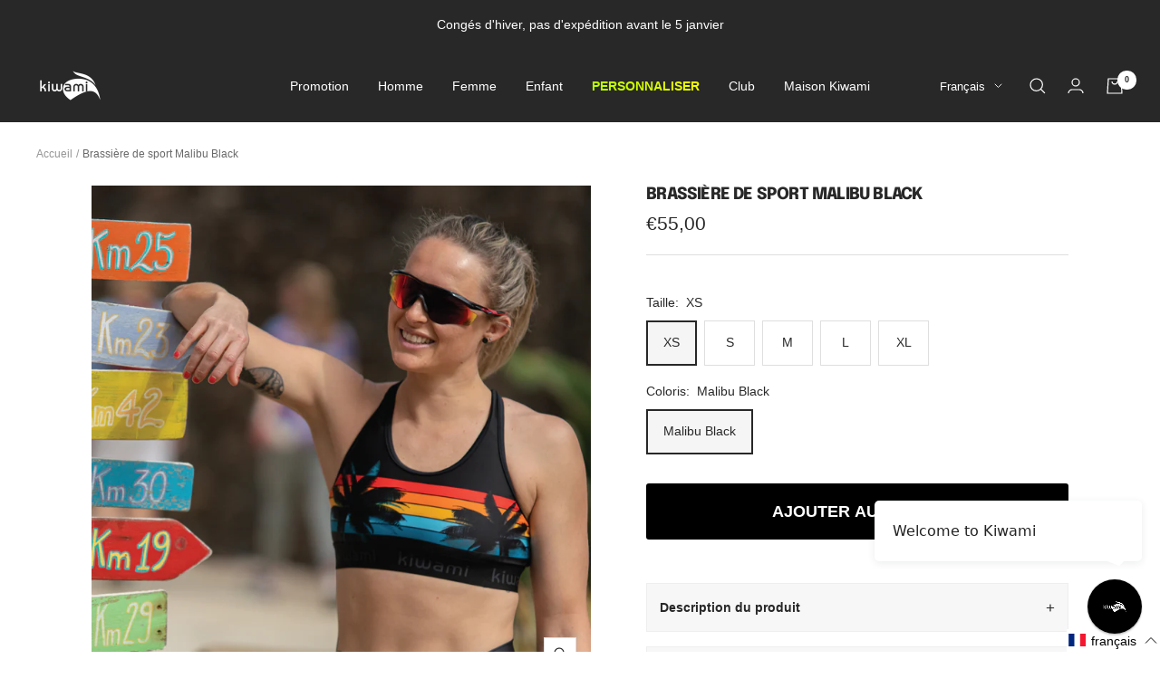

--- FILE ---
content_type: text/javascript; charset=utf-8
request_url: https://kiwamisports.com/products/brassiere-de-sport-malibu-black.js
body_size: 1072
content:
{"id":7646799200514,"title":"Brassière de sport Malibu Black","handle":"brassiere-de-sport-malibu-black","description":"\u003ch2\u003eLa brassière de sports confortable et technique\u003c\/h2\u003e\n\u003cp\u003eLa brassière de sport Kiwami est un indispensable pour toutes sportives et triathlètes qui souhaitent un bon maintien. Avec son \u003cstrong\u003etissu extensible doublé\u003c\/strong\u003e, la brassière Tropik épouse parfaitement votre poitrine pour garantir un \u003cstrong\u003econfort idéal et un séchage rapide\u003c\/strong\u003e. Sa large bande de maintien garantit un maintien ajusté de votre poitrine. Cette brassière Kiwami viendra parfaitement s'assortir avec votre tenue de triathlon TOKYO Tropik.\u003c\/p\u003e\n\u003cp\u003e\u003cspan style=\"text-decoration: underline;\"\u003ePOINTS TECHNIQUES\u003c\/span\u003e :\u003c\/p\u003e\n\u003cul\u003e\n\u003cli\u003e\n\u003cstrong\u003eTissu extensible\u003c\/strong\u003e à séchage rapide ;\u003c\/li\u003e\n\u003cli\u003e\n\u003cstrong\u003eMaintien optimal\u003c\/strong\u003e grâce aux bretelles de 2.5 cm et à la bande de soutien de 4 cm;\u003c\/li\u003e\n\u003cli\u003ePanneaux sublimés avec un dessin original et féminin;\u003c\/li\u003e\n\u003cli\u003e\n\u003cstrong\u003eFabrication 100% française\u003c\/strong\u003e, du design à l’assemblage;\u003c\/li\u003e\n\u003c\/ul\u003e\n\u003cp\u003e\u003cmeta charset=\"utf-8\"\u003e\u003cem data-mce-fragment=\"1\"\u003e La mannequin mesure 1m61, pèse 54kg (tour de poitrine 87 cm) et porte du XS\u003c\/em\u003e\u003c\/p\u003e","published_at":"2022-04-21T15:47:58+02:00","created_at":"2022-04-04T14:38:46+02:00","vendor":"Kiwami","type":"Brassière","tags":["bestsellersw","Brassière","cadeauxelle","Femme","Made_in_France","made_to_order","Trail running","Triathlon"],"price":5500,"price_min":5500,"price_max":5500,"available":true,"price_varies":false,"compare_at_price":5500,"compare_at_price_min":5500,"compare_at_price_max":5500,"compare_at_price_varies":false,"variants":[{"id":42610124488962,"title":"XS \/ Malibu Black","option1":"XS","option2":"Malibu Black","option3":null,"sku":"RUN-BRA-W-MALIBUBLACK-XS","requires_shipping":true,"taxable":true,"featured_image":{"id":37057176568066,"product_id":7646799200514,"position":1,"created_at":"2022-04-04T14:42:35+02:00","updated_at":"2022-04-04T14:42:37+02:00","alt":"   Brassiere-sport-noire-black-noir-femme-triathlon-running-velo-course-a-pied-fabrication-francaise","width":1080,"height":1080,"src":"https:\/\/cdn.shopify.com\/s\/files\/1\/0492\/2340\/1631\/products\/Brassiere-sport-noire-black-noir-femme-triathlon-running-velo-course-a-pied-fabrication-francaise.png?v=1649076157","variant_ids":[42610124488962,42610124521730,42610124554498,42610124587266,42610124620034]},"available":true,"name":"Brassière de sport Malibu Black - XS \/ Malibu Black","public_title":"XS \/ Malibu Black","options":["XS","Malibu Black"],"price":5500,"weight":60,"compare_at_price":null,"inventory_management":null,"barcode":"3663471001234","featured_media":{"alt":"   Brassiere-sport-noire-black-noir-femme-triathlon-running-velo-course-a-pied-fabrication-francaise","id":29623743578370,"position":1,"preview_image":{"aspect_ratio":1.0,"height":1080,"width":1080,"src":"https:\/\/cdn.shopify.com\/s\/files\/1\/0492\/2340\/1631\/products\/Brassiere-sport-noire-black-noir-femme-triathlon-running-velo-course-a-pied-fabrication-francaise.png?v=1649076157"}},"requires_selling_plan":false,"selling_plan_allocations":[]},{"id":42610124521730,"title":"S \/ Malibu Black","option1":"S","option2":"Malibu Black","option3":null,"sku":"RUN-BRA-W-MALIBUBLACK-S","requires_shipping":true,"taxable":true,"featured_image":{"id":37057176568066,"product_id":7646799200514,"position":1,"created_at":"2022-04-04T14:42:35+02:00","updated_at":"2022-04-04T14:42:37+02:00","alt":"   Brassiere-sport-noire-black-noir-femme-triathlon-running-velo-course-a-pied-fabrication-francaise","width":1080,"height":1080,"src":"https:\/\/cdn.shopify.com\/s\/files\/1\/0492\/2340\/1631\/products\/Brassiere-sport-noire-black-noir-femme-triathlon-running-velo-course-a-pied-fabrication-francaise.png?v=1649076157","variant_ids":[42610124488962,42610124521730,42610124554498,42610124587266,42610124620034]},"available":true,"name":"Brassière de sport Malibu Black - S \/ Malibu Black","public_title":"S \/ Malibu Black","options":["S","Malibu Black"],"price":5500,"weight":60,"compare_at_price":null,"inventory_management":null,"barcode":"3663471001227","featured_media":{"alt":"   Brassiere-sport-noire-black-noir-femme-triathlon-running-velo-course-a-pied-fabrication-francaise","id":29623743578370,"position":1,"preview_image":{"aspect_ratio":1.0,"height":1080,"width":1080,"src":"https:\/\/cdn.shopify.com\/s\/files\/1\/0492\/2340\/1631\/products\/Brassiere-sport-noire-black-noir-femme-triathlon-running-velo-course-a-pied-fabrication-francaise.png?v=1649076157"}},"requires_selling_plan":false,"selling_plan_allocations":[]},{"id":42610124554498,"title":"M \/ Malibu Black","option1":"M","option2":"Malibu Black","option3":null,"sku":"RUN-BRA-W-MALIBUBLACK-M","requires_shipping":true,"taxable":true,"featured_image":{"id":37057176568066,"product_id":7646799200514,"position":1,"created_at":"2022-04-04T14:42:35+02:00","updated_at":"2022-04-04T14:42:37+02:00","alt":"   Brassiere-sport-noire-black-noir-femme-triathlon-running-velo-course-a-pied-fabrication-francaise","width":1080,"height":1080,"src":"https:\/\/cdn.shopify.com\/s\/files\/1\/0492\/2340\/1631\/products\/Brassiere-sport-noire-black-noir-femme-triathlon-running-velo-course-a-pied-fabrication-francaise.png?v=1649076157","variant_ids":[42610124488962,42610124521730,42610124554498,42610124587266,42610124620034]},"available":true,"name":"Brassière de sport Malibu Black - M \/ Malibu Black","public_title":"M \/ Malibu Black","options":["M","Malibu Black"],"price":5500,"weight":60,"compare_at_price":5500,"inventory_management":null,"barcode":"3663471001210","featured_media":{"alt":"   Brassiere-sport-noire-black-noir-femme-triathlon-running-velo-course-a-pied-fabrication-francaise","id":29623743578370,"position":1,"preview_image":{"aspect_ratio":1.0,"height":1080,"width":1080,"src":"https:\/\/cdn.shopify.com\/s\/files\/1\/0492\/2340\/1631\/products\/Brassiere-sport-noire-black-noir-femme-triathlon-running-velo-course-a-pied-fabrication-francaise.png?v=1649076157"}},"requires_selling_plan":false,"selling_plan_allocations":[]},{"id":42610124587266,"title":"L \/ Malibu Black","option1":"L","option2":"Malibu Black","option3":null,"sku":"RUN-BRA-W-MALIBUBLACK-L","requires_shipping":true,"taxable":true,"featured_image":{"id":37057176568066,"product_id":7646799200514,"position":1,"created_at":"2022-04-04T14:42:35+02:00","updated_at":"2022-04-04T14:42:37+02:00","alt":"   Brassiere-sport-noire-black-noir-femme-triathlon-running-velo-course-a-pied-fabrication-francaise","width":1080,"height":1080,"src":"https:\/\/cdn.shopify.com\/s\/files\/1\/0492\/2340\/1631\/products\/Brassiere-sport-noire-black-noir-femme-triathlon-running-velo-course-a-pied-fabrication-francaise.png?v=1649076157","variant_ids":[42610124488962,42610124521730,42610124554498,42610124587266,42610124620034]},"available":true,"name":"Brassière de sport Malibu Black - L \/ Malibu Black","public_title":"L \/ Malibu Black","options":["L","Malibu Black"],"price":5500,"weight":60,"compare_at_price":5500,"inventory_management":null,"barcode":"3663471001203","featured_media":{"alt":"   Brassiere-sport-noire-black-noir-femme-triathlon-running-velo-course-a-pied-fabrication-francaise","id":29623743578370,"position":1,"preview_image":{"aspect_ratio":1.0,"height":1080,"width":1080,"src":"https:\/\/cdn.shopify.com\/s\/files\/1\/0492\/2340\/1631\/products\/Brassiere-sport-noire-black-noir-femme-triathlon-running-velo-course-a-pied-fabrication-francaise.png?v=1649076157"}},"requires_selling_plan":false,"selling_plan_allocations":[]},{"id":42610124620034,"title":"XL \/ Malibu Black","option1":"XL","option2":"Malibu Black","option3":null,"sku":"RUN-BRA-W-MALIBUBLACK-XL","requires_shipping":true,"taxable":true,"featured_image":{"id":37057176568066,"product_id":7646799200514,"position":1,"created_at":"2022-04-04T14:42:35+02:00","updated_at":"2022-04-04T14:42:37+02:00","alt":"   Brassiere-sport-noire-black-noir-femme-triathlon-running-velo-course-a-pied-fabrication-francaise","width":1080,"height":1080,"src":"https:\/\/cdn.shopify.com\/s\/files\/1\/0492\/2340\/1631\/products\/Brassiere-sport-noire-black-noir-femme-triathlon-running-velo-course-a-pied-fabrication-francaise.png?v=1649076157","variant_ids":[42610124488962,42610124521730,42610124554498,42610124587266,42610124620034]},"available":true,"name":"Brassière de sport Malibu Black - XL \/ Malibu Black","public_title":"XL \/ Malibu Black","options":["XL","Malibu Black"],"price":5500,"weight":60,"compare_at_price":null,"inventory_management":null,"barcode":"3663471001197","featured_media":{"alt":"   Brassiere-sport-noire-black-noir-femme-triathlon-running-velo-course-a-pied-fabrication-francaise","id":29623743578370,"position":1,"preview_image":{"aspect_ratio":1.0,"height":1080,"width":1080,"src":"https:\/\/cdn.shopify.com\/s\/files\/1\/0492\/2340\/1631\/products\/Brassiere-sport-noire-black-noir-femme-triathlon-running-velo-course-a-pied-fabrication-francaise.png?v=1649076157"}},"requires_selling_plan":false,"selling_plan_allocations":[]}],"images":["\/\/cdn.shopify.com\/s\/files\/1\/0492\/2340\/1631\/products\/Brassiere-sport-noire-black-noir-femme-triathlon-running-velo-course-a-pied-fabrication-francaise.png?v=1649076157","\/\/cdn.shopify.com\/s\/files\/1\/0492\/2340\/1631\/products\/Brassiere-sport-noire-black-noir-femme-triathlon-running-velo-course-a-pied-fabrication-francaise-1.png?v=1649076157"],"featured_image":"\/\/cdn.shopify.com\/s\/files\/1\/0492\/2340\/1631\/products\/Brassiere-sport-noire-black-noir-femme-triathlon-running-velo-course-a-pied-fabrication-francaise.png?v=1649076157","options":[{"name":"Taille","position":1,"values":["XS","S","M","L","XL"]},{"name":"Coloris","position":2,"values":["Malibu Black"]}],"url":"\/products\/brassiere-de-sport-malibu-black","media":[{"alt":"   Brassiere-sport-noire-black-noir-femme-triathlon-running-velo-course-a-pied-fabrication-francaise","id":29623743578370,"position":1,"preview_image":{"aspect_ratio":1.0,"height":1080,"width":1080,"src":"https:\/\/cdn.shopify.com\/s\/files\/1\/0492\/2340\/1631\/products\/Brassiere-sport-noire-black-noir-femme-triathlon-running-velo-course-a-pied-fabrication-francaise.png?v=1649076157"},"aspect_ratio":1.0,"height":1080,"media_type":"image","src":"https:\/\/cdn.shopify.com\/s\/files\/1\/0492\/2340\/1631\/products\/Brassiere-sport-noire-black-noir-femme-triathlon-running-velo-course-a-pied-fabrication-francaise.png?v=1649076157","width":1080},{"alt":"triathlon brassière sports  running femme - kiwami sports- fabrication française.","id":29623743611138,"position":2,"preview_image":{"aspect_ratio":1.0,"height":1080,"width":1080,"src":"https:\/\/cdn.shopify.com\/s\/files\/1\/0492\/2340\/1631\/products\/Brassiere-sport-noire-black-noir-femme-triathlon-running-velo-course-a-pied-fabrication-francaise-1.png?v=1649076157"},"aspect_ratio":1.0,"height":1080,"media_type":"image","src":"https:\/\/cdn.shopify.com\/s\/files\/1\/0492\/2340\/1631\/products\/Brassiere-sport-noire-black-noir-femme-triathlon-running-velo-course-a-pied-fabrication-francaise-1.png?v=1649076157","width":1080}],"requires_selling_plan":false,"selling_plan_groups":[]}

--- FILE ---
content_type: text/javascript; charset=utf-8
request_url: https://kiwamisports.com/products/brassiere-de-sport-malibu-black.js
body_size: 1232
content:
{"id":7646799200514,"title":"Brassière de sport Malibu Black","handle":"brassiere-de-sport-malibu-black","description":"\u003ch2\u003eLa brassière de sports confortable et technique\u003c\/h2\u003e\n\u003cp\u003eLa brassière de sport Kiwami est un indispensable pour toutes sportives et triathlètes qui souhaitent un bon maintien. Avec son \u003cstrong\u003etissu extensible doublé\u003c\/strong\u003e, la brassière Tropik épouse parfaitement votre poitrine pour garantir un \u003cstrong\u003econfort idéal et un séchage rapide\u003c\/strong\u003e. Sa large bande de maintien garantit un maintien ajusté de votre poitrine. Cette brassière Kiwami viendra parfaitement s'assortir avec votre tenue de triathlon TOKYO Tropik.\u003c\/p\u003e\n\u003cp\u003e\u003cspan style=\"text-decoration: underline;\"\u003ePOINTS TECHNIQUES\u003c\/span\u003e :\u003c\/p\u003e\n\u003cul\u003e\n\u003cli\u003e\n\u003cstrong\u003eTissu extensible\u003c\/strong\u003e à séchage rapide ;\u003c\/li\u003e\n\u003cli\u003e\n\u003cstrong\u003eMaintien optimal\u003c\/strong\u003e grâce aux bretelles de 2.5 cm et à la bande de soutien de 4 cm;\u003c\/li\u003e\n\u003cli\u003ePanneaux sublimés avec un dessin original et féminin;\u003c\/li\u003e\n\u003cli\u003e\n\u003cstrong\u003eFabrication 100% française\u003c\/strong\u003e, du design à l’assemblage;\u003c\/li\u003e\n\u003c\/ul\u003e\n\u003cp\u003e\u003cmeta charset=\"utf-8\"\u003e\u003cem data-mce-fragment=\"1\"\u003e La mannequin mesure 1m61, pèse 54kg (tour de poitrine 87 cm) et porte du XS\u003c\/em\u003e\u003c\/p\u003e","published_at":"2022-04-21T15:47:58+02:00","created_at":"2022-04-04T14:38:46+02:00","vendor":"Kiwami","type":"Brassière","tags":["bestsellersw","Brassière","cadeauxelle","Femme","Made_in_France","made_to_order","Trail running","Triathlon"],"price":5500,"price_min":5500,"price_max":5500,"available":true,"price_varies":false,"compare_at_price":5500,"compare_at_price_min":5500,"compare_at_price_max":5500,"compare_at_price_varies":false,"variants":[{"id":42610124488962,"title":"XS \/ Malibu Black","option1":"XS","option2":"Malibu Black","option3":null,"sku":"RUN-BRA-W-MALIBUBLACK-XS","requires_shipping":true,"taxable":true,"featured_image":{"id":37057176568066,"product_id":7646799200514,"position":1,"created_at":"2022-04-04T14:42:35+02:00","updated_at":"2022-04-04T14:42:37+02:00","alt":"   Brassiere-sport-noire-black-noir-femme-triathlon-running-velo-course-a-pied-fabrication-francaise","width":1080,"height":1080,"src":"https:\/\/cdn.shopify.com\/s\/files\/1\/0492\/2340\/1631\/products\/Brassiere-sport-noire-black-noir-femme-triathlon-running-velo-course-a-pied-fabrication-francaise.png?v=1649076157","variant_ids":[42610124488962,42610124521730,42610124554498,42610124587266,42610124620034]},"available":true,"name":"Brassière de sport Malibu Black - XS \/ Malibu Black","public_title":"XS \/ Malibu Black","options":["XS","Malibu Black"],"price":5500,"weight":60,"compare_at_price":null,"inventory_management":null,"barcode":"3663471001234","featured_media":{"alt":"   Brassiere-sport-noire-black-noir-femme-triathlon-running-velo-course-a-pied-fabrication-francaise","id":29623743578370,"position":1,"preview_image":{"aspect_ratio":1.0,"height":1080,"width":1080,"src":"https:\/\/cdn.shopify.com\/s\/files\/1\/0492\/2340\/1631\/products\/Brassiere-sport-noire-black-noir-femme-triathlon-running-velo-course-a-pied-fabrication-francaise.png?v=1649076157"}},"requires_selling_plan":false,"selling_plan_allocations":[]},{"id":42610124521730,"title":"S \/ Malibu Black","option1":"S","option2":"Malibu Black","option3":null,"sku":"RUN-BRA-W-MALIBUBLACK-S","requires_shipping":true,"taxable":true,"featured_image":{"id":37057176568066,"product_id":7646799200514,"position":1,"created_at":"2022-04-04T14:42:35+02:00","updated_at":"2022-04-04T14:42:37+02:00","alt":"   Brassiere-sport-noire-black-noir-femme-triathlon-running-velo-course-a-pied-fabrication-francaise","width":1080,"height":1080,"src":"https:\/\/cdn.shopify.com\/s\/files\/1\/0492\/2340\/1631\/products\/Brassiere-sport-noire-black-noir-femme-triathlon-running-velo-course-a-pied-fabrication-francaise.png?v=1649076157","variant_ids":[42610124488962,42610124521730,42610124554498,42610124587266,42610124620034]},"available":true,"name":"Brassière de sport Malibu Black - S \/ Malibu Black","public_title":"S \/ Malibu Black","options":["S","Malibu Black"],"price":5500,"weight":60,"compare_at_price":null,"inventory_management":null,"barcode":"3663471001227","featured_media":{"alt":"   Brassiere-sport-noire-black-noir-femme-triathlon-running-velo-course-a-pied-fabrication-francaise","id":29623743578370,"position":1,"preview_image":{"aspect_ratio":1.0,"height":1080,"width":1080,"src":"https:\/\/cdn.shopify.com\/s\/files\/1\/0492\/2340\/1631\/products\/Brassiere-sport-noire-black-noir-femme-triathlon-running-velo-course-a-pied-fabrication-francaise.png?v=1649076157"}},"requires_selling_plan":false,"selling_plan_allocations":[]},{"id":42610124554498,"title":"M \/ Malibu Black","option1":"M","option2":"Malibu Black","option3":null,"sku":"RUN-BRA-W-MALIBUBLACK-M","requires_shipping":true,"taxable":true,"featured_image":{"id":37057176568066,"product_id":7646799200514,"position":1,"created_at":"2022-04-04T14:42:35+02:00","updated_at":"2022-04-04T14:42:37+02:00","alt":"   Brassiere-sport-noire-black-noir-femme-triathlon-running-velo-course-a-pied-fabrication-francaise","width":1080,"height":1080,"src":"https:\/\/cdn.shopify.com\/s\/files\/1\/0492\/2340\/1631\/products\/Brassiere-sport-noire-black-noir-femme-triathlon-running-velo-course-a-pied-fabrication-francaise.png?v=1649076157","variant_ids":[42610124488962,42610124521730,42610124554498,42610124587266,42610124620034]},"available":true,"name":"Brassière de sport Malibu Black - M \/ Malibu Black","public_title":"M \/ Malibu Black","options":["M","Malibu Black"],"price":5500,"weight":60,"compare_at_price":5500,"inventory_management":null,"barcode":"3663471001210","featured_media":{"alt":"   Brassiere-sport-noire-black-noir-femme-triathlon-running-velo-course-a-pied-fabrication-francaise","id":29623743578370,"position":1,"preview_image":{"aspect_ratio":1.0,"height":1080,"width":1080,"src":"https:\/\/cdn.shopify.com\/s\/files\/1\/0492\/2340\/1631\/products\/Brassiere-sport-noire-black-noir-femme-triathlon-running-velo-course-a-pied-fabrication-francaise.png?v=1649076157"}},"requires_selling_plan":false,"selling_plan_allocations":[]},{"id":42610124587266,"title":"L \/ Malibu Black","option1":"L","option2":"Malibu Black","option3":null,"sku":"RUN-BRA-W-MALIBUBLACK-L","requires_shipping":true,"taxable":true,"featured_image":{"id":37057176568066,"product_id":7646799200514,"position":1,"created_at":"2022-04-04T14:42:35+02:00","updated_at":"2022-04-04T14:42:37+02:00","alt":"   Brassiere-sport-noire-black-noir-femme-triathlon-running-velo-course-a-pied-fabrication-francaise","width":1080,"height":1080,"src":"https:\/\/cdn.shopify.com\/s\/files\/1\/0492\/2340\/1631\/products\/Brassiere-sport-noire-black-noir-femme-triathlon-running-velo-course-a-pied-fabrication-francaise.png?v=1649076157","variant_ids":[42610124488962,42610124521730,42610124554498,42610124587266,42610124620034]},"available":true,"name":"Brassière de sport Malibu Black - L \/ Malibu Black","public_title":"L \/ Malibu Black","options":["L","Malibu Black"],"price":5500,"weight":60,"compare_at_price":5500,"inventory_management":null,"barcode":"3663471001203","featured_media":{"alt":"   Brassiere-sport-noire-black-noir-femme-triathlon-running-velo-course-a-pied-fabrication-francaise","id":29623743578370,"position":1,"preview_image":{"aspect_ratio":1.0,"height":1080,"width":1080,"src":"https:\/\/cdn.shopify.com\/s\/files\/1\/0492\/2340\/1631\/products\/Brassiere-sport-noire-black-noir-femme-triathlon-running-velo-course-a-pied-fabrication-francaise.png?v=1649076157"}},"requires_selling_plan":false,"selling_plan_allocations":[]},{"id":42610124620034,"title":"XL \/ Malibu Black","option1":"XL","option2":"Malibu Black","option3":null,"sku":"RUN-BRA-W-MALIBUBLACK-XL","requires_shipping":true,"taxable":true,"featured_image":{"id":37057176568066,"product_id":7646799200514,"position":1,"created_at":"2022-04-04T14:42:35+02:00","updated_at":"2022-04-04T14:42:37+02:00","alt":"   Brassiere-sport-noire-black-noir-femme-triathlon-running-velo-course-a-pied-fabrication-francaise","width":1080,"height":1080,"src":"https:\/\/cdn.shopify.com\/s\/files\/1\/0492\/2340\/1631\/products\/Brassiere-sport-noire-black-noir-femme-triathlon-running-velo-course-a-pied-fabrication-francaise.png?v=1649076157","variant_ids":[42610124488962,42610124521730,42610124554498,42610124587266,42610124620034]},"available":true,"name":"Brassière de sport Malibu Black - XL \/ Malibu Black","public_title":"XL \/ Malibu Black","options":["XL","Malibu Black"],"price":5500,"weight":60,"compare_at_price":null,"inventory_management":null,"barcode":"3663471001197","featured_media":{"alt":"   Brassiere-sport-noire-black-noir-femme-triathlon-running-velo-course-a-pied-fabrication-francaise","id":29623743578370,"position":1,"preview_image":{"aspect_ratio":1.0,"height":1080,"width":1080,"src":"https:\/\/cdn.shopify.com\/s\/files\/1\/0492\/2340\/1631\/products\/Brassiere-sport-noire-black-noir-femme-triathlon-running-velo-course-a-pied-fabrication-francaise.png?v=1649076157"}},"requires_selling_plan":false,"selling_plan_allocations":[]}],"images":["\/\/cdn.shopify.com\/s\/files\/1\/0492\/2340\/1631\/products\/Brassiere-sport-noire-black-noir-femme-triathlon-running-velo-course-a-pied-fabrication-francaise.png?v=1649076157","\/\/cdn.shopify.com\/s\/files\/1\/0492\/2340\/1631\/products\/Brassiere-sport-noire-black-noir-femme-triathlon-running-velo-course-a-pied-fabrication-francaise-1.png?v=1649076157"],"featured_image":"\/\/cdn.shopify.com\/s\/files\/1\/0492\/2340\/1631\/products\/Brassiere-sport-noire-black-noir-femme-triathlon-running-velo-course-a-pied-fabrication-francaise.png?v=1649076157","options":[{"name":"Taille","position":1,"values":["XS","S","M","L","XL"]},{"name":"Coloris","position":2,"values":["Malibu Black"]}],"url":"\/products\/brassiere-de-sport-malibu-black","media":[{"alt":"   Brassiere-sport-noire-black-noir-femme-triathlon-running-velo-course-a-pied-fabrication-francaise","id":29623743578370,"position":1,"preview_image":{"aspect_ratio":1.0,"height":1080,"width":1080,"src":"https:\/\/cdn.shopify.com\/s\/files\/1\/0492\/2340\/1631\/products\/Brassiere-sport-noire-black-noir-femme-triathlon-running-velo-course-a-pied-fabrication-francaise.png?v=1649076157"},"aspect_ratio":1.0,"height":1080,"media_type":"image","src":"https:\/\/cdn.shopify.com\/s\/files\/1\/0492\/2340\/1631\/products\/Brassiere-sport-noire-black-noir-femme-triathlon-running-velo-course-a-pied-fabrication-francaise.png?v=1649076157","width":1080},{"alt":"triathlon brassière sports  running femme - kiwami sports- fabrication française.","id":29623743611138,"position":2,"preview_image":{"aspect_ratio":1.0,"height":1080,"width":1080,"src":"https:\/\/cdn.shopify.com\/s\/files\/1\/0492\/2340\/1631\/products\/Brassiere-sport-noire-black-noir-femme-triathlon-running-velo-course-a-pied-fabrication-francaise-1.png?v=1649076157"},"aspect_ratio":1.0,"height":1080,"media_type":"image","src":"https:\/\/cdn.shopify.com\/s\/files\/1\/0492\/2340\/1631\/products\/Brassiere-sport-noire-black-noir-femme-triathlon-running-velo-course-a-pied-fabrication-francaise-1.png?v=1649076157","width":1080}],"requires_selling_plan":false,"selling_plan_groups":[]}

--- FILE ---
content_type: text/javascript; charset=utf-8
request_url: https://kiwamisports.com/products/brassiere-de-sport-malibu-black.js
body_size: 564
content:
{"id":7646799200514,"title":"Brassière de sport Malibu Black","handle":"brassiere-de-sport-malibu-black","description":"\u003ch2\u003eLa brassière de sports confortable et technique\u003c\/h2\u003e\n\u003cp\u003eLa brassière de sport Kiwami est un indispensable pour toutes sportives et triathlètes qui souhaitent un bon maintien. Avec son \u003cstrong\u003etissu extensible doublé\u003c\/strong\u003e, la brassière Tropik épouse parfaitement votre poitrine pour garantir un \u003cstrong\u003econfort idéal et un séchage rapide\u003c\/strong\u003e. Sa large bande de maintien garantit un maintien ajusté de votre poitrine. Cette brassière Kiwami viendra parfaitement s'assortir avec votre tenue de triathlon TOKYO Tropik.\u003c\/p\u003e\n\u003cp\u003e\u003cspan style=\"text-decoration: underline;\"\u003ePOINTS TECHNIQUES\u003c\/span\u003e :\u003c\/p\u003e\n\u003cul\u003e\n\u003cli\u003e\n\u003cstrong\u003eTissu extensible\u003c\/strong\u003e à séchage rapide ;\u003c\/li\u003e\n\u003cli\u003e\n\u003cstrong\u003eMaintien optimal\u003c\/strong\u003e grâce aux bretelles de 2.5 cm et à la bande de soutien de 4 cm;\u003c\/li\u003e\n\u003cli\u003ePanneaux sublimés avec un dessin original et féminin;\u003c\/li\u003e\n\u003cli\u003e\n\u003cstrong\u003eFabrication 100% française\u003c\/strong\u003e, du design à l’assemblage;\u003c\/li\u003e\n\u003c\/ul\u003e\n\u003cp\u003e\u003cmeta charset=\"utf-8\"\u003e\u003cem data-mce-fragment=\"1\"\u003e La mannequin mesure 1m61, pèse 54kg (tour de poitrine 87 cm) et porte du XS\u003c\/em\u003e\u003c\/p\u003e","published_at":"2022-04-21T15:47:58+02:00","created_at":"2022-04-04T14:38:46+02:00","vendor":"Kiwami","type":"Brassière","tags":["bestsellersw","Brassière","cadeauxelle","Femme","Made_in_France","made_to_order","Trail running","Triathlon"],"price":5500,"price_min":5500,"price_max":5500,"available":true,"price_varies":false,"compare_at_price":5500,"compare_at_price_min":5500,"compare_at_price_max":5500,"compare_at_price_varies":false,"variants":[{"id":42610124488962,"title":"XS \/ Malibu Black","option1":"XS","option2":"Malibu Black","option3":null,"sku":"RUN-BRA-W-MALIBUBLACK-XS","requires_shipping":true,"taxable":true,"featured_image":{"id":37057176568066,"product_id":7646799200514,"position":1,"created_at":"2022-04-04T14:42:35+02:00","updated_at":"2022-04-04T14:42:37+02:00","alt":"   Brassiere-sport-noire-black-noir-femme-triathlon-running-velo-course-a-pied-fabrication-francaise","width":1080,"height":1080,"src":"https:\/\/cdn.shopify.com\/s\/files\/1\/0492\/2340\/1631\/products\/Brassiere-sport-noire-black-noir-femme-triathlon-running-velo-course-a-pied-fabrication-francaise.png?v=1649076157","variant_ids":[42610124488962,42610124521730,42610124554498,42610124587266,42610124620034]},"available":true,"name":"Brassière de sport Malibu Black - XS \/ Malibu Black","public_title":"XS \/ Malibu Black","options":["XS","Malibu Black"],"price":5500,"weight":60,"compare_at_price":null,"inventory_management":null,"barcode":"3663471001234","featured_media":{"alt":"   Brassiere-sport-noire-black-noir-femme-triathlon-running-velo-course-a-pied-fabrication-francaise","id":29623743578370,"position":1,"preview_image":{"aspect_ratio":1.0,"height":1080,"width":1080,"src":"https:\/\/cdn.shopify.com\/s\/files\/1\/0492\/2340\/1631\/products\/Brassiere-sport-noire-black-noir-femme-triathlon-running-velo-course-a-pied-fabrication-francaise.png?v=1649076157"}},"requires_selling_plan":false,"selling_plan_allocations":[]},{"id":42610124521730,"title":"S \/ Malibu Black","option1":"S","option2":"Malibu Black","option3":null,"sku":"RUN-BRA-W-MALIBUBLACK-S","requires_shipping":true,"taxable":true,"featured_image":{"id":37057176568066,"product_id":7646799200514,"position":1,"created_at":"2022-04-04T14:42:35+02:00","updated_at":"2022-04-04T14:42:37+02:00","alt":"   Brassiere-sport-noire-black-noir-femme-triathlon-running-velo-course-a-pied-fabrication-francaise","width":1080,"height":1080,"src":"https:\/\/cdn.shopify.com\/s\/files\/1\/0492\/2340\/1631\/products\/Brassiere-sport-noire-black-noir-femme-triathlon-running-velo-course-a-pied-fabrication-francaise.png?v=1649076157","variant_ids":[42610124488962,42610124521730,42610124554498,42610124587266,42610124620034]},"available":true,"name":"Brassière de sport Malibu Black - S \/ Malibu Black","public_title":"S \/ Malibu Black","options":["S","Malibu Black"],"price":5500,"weight":60,"compare_at_price":null,"inventory_management":null,"barcode":"3663471001227","featured_media":{"alt":"   Brassiere-sport-noire-black-noir-femme-triathlon-running-velo-course-a-pied-fabrication-francaise","id":29623743578370,"position":1,"preview_image":{"aspect_ratio":1.0,"height":1080,"width":1080,"src":"https:\/\/cdn.shopify.com\/s\/files\/1\/0492\/2340\/1631\/products\/Brassiere-sport-noire-black-noir-femme-triathlon-running-velo-course-a-pied-fabrication-francaise.png?v=1649076157"}},"requires_selling_plan":false,"selling_plan_allocations":[]},{"id":42610124554498,"title":"M \/ Malibu Black","option1":"M","option2":"Malibu Black","option3":null,"sku":"RUN-BRA-W-MALIBUBLACK-M","requires_shipping":true,"taxable":true,"featured_image":{"id":37057176568066,"product_id":7646799200514,"position":1,"created_at":"2022-04-04T14:42:35+02:00","updated_at":"2022-04-04T14:42:37+02:00","alt":"   Brassiere-sport-noire-black-noir-femme-triathlon-running-velo-course-a-pied-fabrication-francaise","width":1080,"height":1080,"src":"https:\/\/cdn.shopify.com\/s\/files\/1\/0492\/2340\/1631\/products\/Brassiere-sport-noire-black-noir-femme-triathlon-running-velo-course-a-pied-fabrication-francaise.png?v=1649076157","variant_ids":[42610124488962,42610124521730,42610124554498,42610124587266,42610124620034]},"available":true,"name":"Brassière de sport Malibu Black - M \/ Malibu Black","public_title":"M \/ Malibu Black","options":["M","Malibu Black"],"price":5500,"weight":60,"compare_at_price":5500,"inventory_management":null,"barcode":"3663471001210","featured_media":{"alt":"   Brassiere-sport-noire-black-noir-femme-triathlon-running-velo-course-a-pied-fabrication-francaise","id":29623743578370,"position":1,"preview_image":{"aspect_ratio":1.0,"height":1080,"width":1080,"src":"https:\/\/cdn.shopify.com\/s\/files\/1\/0492\/2340\/1631\/products\/Brassiere-sport-noire-black-noir-femme-triathlon-running-velo-course-a-pied-fabrication-francaise.png?v=1649076157"}},"requires_selling_plan":false,"selling_plan_allocations":[]},{"id":42610124587266,"title":"L \/ Malibu Black","option1":"L","option2":"Malibu Black","option3":null,"sku":"RUN-BRA-W-MALIBUBLACK-L","requires_shipping":true,"taxable":true,"featured_image":{"id":37057176568066,"product_id":7646799200514,"position":1,"created_at":"2022-04-04T14:42:35+02:00","updated_at":"2022-04-04T14:42:37+02:00","alt":"   Brassiere-sport-noire-black-noir-femme-triathlon-running-velo-course-a-pied-fabrication-francaise","width":1080,"height":1080,"src":"https:\/\/cdn.shopify.com\/s\/files\/1\/0492\/2340\/1631\/products\/Brassiere-sport-noire-black-noir-femme-triathlon-running-velo-course-a-pied-fabrication-francaise.png?v=1649076157","variant_ids":[42610124488962,42610124521730,42610124554498,42610124587266,42610124620034]},"available":true,"name":"Brassière de sport Malibu Black - L \/ Malibu Black","public_title":"L \/ Malibu Black","options":["L","Malibu Black"],"price":5500,"weight":60,"compare_at_price":5500,"inventory_management":null,"barcode":"3663471001203","featured_media":{"alt":"   Brassiere-sport-noire-black-noir-femme-triathlon-running-velo-course-a-pied-fabrication-francaise","id":29623743578370,"position":1,"preview_image":{"aspect_ratio":1.0,"height":1080,"width":1080,"src":"https:\/\/cdn.shopify.com\/s\/files\/1\/0492\/2340\/1631\/products\/Brassiere-sport-noire-black-noir-femme-triathlon-running-velo-course-a-pied-fabrication-francaise.png?v=1649076157"}},"requires_selling_plan":false,"selling_plan_allocations":[]},{"id":42610124620034,"title":"XL \/ Malibu Black","option1":"XL","option2":"Malibu Black","option3":null,"sku":"RUN-BRA-W-MALIBUBLACK-XL","requires_shipping":true,"taxable":true,"featured_image":{"id":37057176568066,"product_id":7646799200514,"position":1,"created_at":"2022-04-04T14:42:35+02:00","updated_at":"2022-04-04T14:42:37+02:00","alt":"   Brassiere-sport-noire-black-noir-femme-triathlon-running-velo-course-a-pied-fabrication-francaise","width":1080,"height":1080,"src":"https:\/\/cdn.shopify.com\/s\/files\/1\/0492\/2340\/1631\/products\/Brassiere-sport-noire-black-noir-femme-triathlon-running-velo-course-a-pied-fabrication-francaise.png?v=1649076157","variant_ids":[42610124488962,42610124521730,42610124554498,42610124587266,42610124620034]},"available":true,"name":"Brassière de sport Malibu Black - XL \/ Malibu Black","public_title":"XL \/ Malibu Black","options":["XL","Malibu Black"],"price":5500,"weight":60,"compare_at_price":null,"inventory_management":null,"barcode":"3663471001197","featured_media":{"alt":"   Brassiere-sport-noire-black-noir-femme-triathlon-running-velo-course-a-pied-fabrication-francaise","id":29623743578370,"position":1,"preview_image":{"aspect_ratio":1.0,"height":1080,"width":1080,"src":"https:\/\/cdn.shopify.com\/s\/files\/1\/0492\/2340\/1631\/products\/Brassiere-sport-noire-black-noir-femme-triathlon-running-velo-course-a-pied-fabrication-francaise.png?v=1649076157"}},"requires_selling_plan":false,"selling_plan_allocations":[]}],"images":["\/\/cdn.shopify.com\/s\/files\/1\/0492\/2340\/1631\/products\/Brassiere-sport-noire-black-noir-femme-triathlon-running-velo-course-a-pied-fabrication-francaise.png?v=1649076157","\/\/cdn.shopify.com\/s\/files\/1\/0492\/2340\/1631\/products\/Brassiere-sport-noire-black-noir-femme-triathlon-running-velo-course-a-pied-fabrication-francaise-1.png?v=1649076157"],"featured_image":"\/\/cdn.shopify.com\/s\/files\/1\/0492\/2340\/1631\/products\/Brassiere-sport-noire-black-noir-femme-triathlon-running-velo-course-a-pied-fabrication-francaise.png?v=1649076157","options":[{"name":"Taille","position":1,"values":["XS","S","M","L","XL"]},{"name":"Coloris","position":2,"values":["Malibu Black"]}],"url":"\/products\/brassiere-de-sport-malibu-black","media":[{"alt":"   Brassiere-sport-noire-black-noir-femme-triathlon-running-velo-course-a-pied-fabrication-francaise","id":29623743578370,"position":1,"preview_image":{"aspect_ratio":1.0,"height":1080,"width":1080,"src":"https:\/\/cdn.shopify.com\/s\/files\/1\/0492\/2340\/1631\/products\/Brassiere-sport-noire-black-noir-femme-triathlon-running-velo-course-a-pied-fabrication-francaise.png?v=1649076157"},"aspect_ratio":1.0,"height":1080,"media_type":"image","src":"https:\/\/cdn.shopify.com\/s\/files\/1\/0492\/2340\/1631\/products\/Brassiere-sport-noire-black-noir-femme-triathlon-running-velo-course-a-pied-fabrication-francaise.png?v=1649076157","width":1080},{"alt":"triathlon brassière sports  running femme - kiwami sports- fabrication française.","id":29623743611138,"position":2,"preview_image":{"aspect_ratio":1.0,"height":1080,"width":1080,"src":"https:\/\/cdn.shopify.com\/s\/files\/1\/0492\/2340\/1631\/products\/Brassiere-sport-noire-black-noir-femme-triathlon-running-velo-course-a-pied-fabrication-francaise-1.png?v=1649076157"},"aspect_ratio":1.0,"height":1080,"media_type":"image","src":"https:\/\/cdn.shopify.com\/s\/files\/1\/0492\/2340\/1631\/products\/Brassiere-sport-noire-black-noir-femme-triathlon-running-velo-course-a-pied-fabrication-francaise-1.png?v=1649076157","width":1080}],"requires_selling_plan":false,"selling_plan_groups":[]}

--- FILE ---
content_type: text/javascript; charset=utf-8
request_url: https://script.nativeforms.com/js/main.7d1d9479.js
body_size: 15042
content:
!function(e){var t={};function n(r){if(t[r])return t[r].exports;var o=t[r]={i:r,l:!1,exports:{}};return e[r].call(o.exports,o,o.exports,n),o.l=!0,o.exports}n.m=e,n.c=t,n.d=function(e,t,r){n.o(e,t)||Object.defineProperty(e,t,{enumerable:!0,get:r})},n.r=function(e){"undefined"!==typeof Symbol&&Symbol.toStringTag&&Object.defineProperty(e,Symbol.toStringTag,{value:"Module"}),Object.defineProperty(e,"__esModule",{value:!0})},n.t=function(e,t){if(1&t&&(e=n(e)),8&t)return e;if(4&t&&"object"===typeof e&&e&&e.__esModule)return e;var r=Object.create(null);if(n.r(r),Object.defineProperty(r,"default",{enumerable:!0,value:e}),2&t&&"string"!=typeof e)for(var o in e)n.d(r,o,function(t){return e[t]}.bind(null,o));return r},n.n=function(e){var t=e&&e.__esModule?function(){return e.default}:function(){return e};return n.d(t,"a",t),t},n.o=function(e,t){return Object.prototype.hasOwnProperty.call(e,t)},n.p="/",n(n.s=1)}([function(e,t,n){e.exports=n(2)},function(e,t,n){e.exports=n(3)},function(e,t,n){var r=function(e){"use strict";var t,n=Object.prototype,r=n.hasOwnProperty,o="function"===typeof Symbol?Symbol:{},i=o.iterator||"@@iterator",a=o.asyncIterator||"@@asyncIterator",l=o.toStringTag||"@@toStringTag";function c(e,t,n,r){var o=t&&t.prototype instanceof m?t:m,i=Object.create(o.prototype),a=new O(r||[]);return i._invoke=function(e,t,n){var r=s;return function(o,i){if(r===d)throw new Error("Generator is already running");if(r===p){if("throw"===o)throw i;return L()}for(n.method=o,n.arg=i;;){var a=n.delegate;if(a){var l=E(a,n);if(l){if(l===h)continue;return l}}if("next"===n.method)n.sent=n._sent=n.arg;else if("throw"===n.method){if(r===s)throw r=p,n.arg;n.dispatchException(n.arg)}else"return"===n.method&&n.abrupt("return",n.arg);r=d;var c=u(e,t,n);if("normal"===c.type){if(r=n.done?p:f,c.arg===h)continue;return{value:c.arg,done:n.done}}"throw"===c.type&&(r=p,n.method="throw",n.arg=c.arg)}}}(e,n,a),i}function u(e,t,n){try{return{type:"normal",arg:e.call(t,n)}}catch(r){return{type:"throw",arg:r}}}e.wrap=c;var s="suspendedStart",f="suspendedYield",d="executing",p="completed",h={};function m(){}function _(){}function v(){}var g={};g[i]=function(){return this};var y=Object.getPrototypeOf,w=y&&y(y(N([])));w&&w!==n&&r.call(w,i)&&(g=w);var b=v.prototype=m.prototype=Object.create(g);function x(e){["next","throw","return"].forEach(function(t){e[t]=function(e){return this._invoke(t,e)}})}function k(e){var t;this._invoke=function(n,o){function i(){return new Promise(function(t,i){!function t(n,o,i,a){var l=u(e[n],e,o);if("throw"!==l.type){var c=l.arg,s=c.value;return s&&"object"===typeof s&&r.call(s,"__await")?Promise.resolve(s.__await).then(function(e){t("next",e,i,a)},function(e){t("throw",e,i,a)}):Promise.resolve(s).then(function(e){c.value=e,i(c)},function(e){return t("throw",e,i,a)})}a(l.arg)}(n,o,t,i)})}return t=t?t.then(i,i):i()}}function E(e,n){var r=e.iterator[n.method];if(r===t){if(n.delegate=null,"throw"===n.method){if(e.iterator.return&&(n.method="return",n.arg=t,E(e,n),"throw"===n.method))return h;n.method="throw",n.arg=new TypeError("The iterator does not provide a 'throw' method")}return h}var o=u(r,e.iterator,n.arg);if("throw"===o.type)return n.method="throw",n.arg=o.arg,n.delegate=null,h;var i=o.arg;return i?i.done?(n[e.resultName]=i.value,n.next=e.nextLoc,"return"!==n.method&&(n.method="next",n.arg=t),n.delegate=null,h):i:(n.method="throw",n.arg=new TypeError("iterator result is not an object"),n.delegate=null,h)}function C(e){var t={tryLoc:e[0]};1 in e&&(t.catchLoc=e[1]),2 in e&&(t.finallyLoc=e[2],t.afterLoc=e[3]),this.tryEntries.push(t)}function S(e){var t=e.completion||{};t.type="normal",delete t.arg,e.completion=t}function O(e){this.tryEntries=[{tryLoc:"root"}],e.forEach(C,this),this.reset(!0)}function N(e){if(e){var n=e[i];if(n)return n.call(e);if("function"===typeof e.next)return e;if(!isNaN(e.length)){var o=-1,a=function n(){for(;++o<e.length;)if(r.call(e,o))return n.value=e[o],n.done=!1,n;return n.value=t,n.done=!0,n};return a.next=a}}return{next:L}}function L(){return{value:t,done:!0}}return _.prototype=b.constructor=v,v.constructor=_,v[l]=_.displayName="GeneratorFunction",e.isGeneratorFunction=function(e){var t="function"===typeof e&&e.constructor;return!!t&&(t===_||"GeneratorFunction"===(t.displayName||t.name))},e.mark=function(e){return Object.setPrototypeOf?Object.setPrototypeOf(e,v):(e.__proto__=v,l in e||(e[l]="GeneratorFunction")),e.prototype=Object.create(b),e},e.awrap=function(e){return{__await:e}},x(k.prototype),k.prototype[a]=function(){return this},e.AsyncIterator=k,e.async=function(t,n,r,o){var i=new k(c(t,n,r,o));return e.isGeneratorFunction(n)?i:i.next().then(function(e){return e.done?e.value:i.next()})},x(b),b[l]="Generator",b[i]=function(){return this},b.toString=function(){return"[object Generator]"},e.keys=function(e){var t=[];for(var n in e)t.push(n);return t.reverse(),function n(){for(;t.length;){var r=t.pop();if(r in e)return n.value=r,n.done=!1,n}return n.done=!0,n}},e.values=N,O.prototype={constructor:O,reset:function(e){if(this.prev=0,this.next=0,this.sent=this._sent=t,this.done=!1,this.delegate=null,this.method="next",this.arg=t,this.tryEntries.forEach(S),!e)for(var n in this)"t"===n.charAt(0)&&r.call(this,n)&&!isNaN(+n.slice(1))&&(this[n]=t)},stop:function(){this.done=!0;var e=this.tryEntries[0].completion;if("throw"===e.type)throw e.arg;return this.rval},dispatchException:function(e){if(this.done)throw e;var n=this;function o(r,o){return l.type="throw",l.arg=e,n.next=r,o&&(n.method="next",n.arg=t),!!o}for(var i=this.tryEntries.length-1;i>=0;--i){var a=this.tryEntries[i],l=a.completion;if("root"===a.tryLoc)return o("end");if(a.tryLoc<=this.prev){var c=r.call(a,"catchLoc"),u=r.call(a,"finallyLoc");if(c&&u){if(this.prev<a.catchLoc)return o(a.catchLoc,!0);if(this.prev<a.finallyLoc)return o(a.finallyLoc)}else if(c){if(this.prev<a.catchLoc)return o(a.catchLoc,!0)}else{if(!u)throw new Error("try statement without catch or finally");if(this.prev<a.finallyLoc)return o(a.finallyLoc)}}}},abrupt:function(e,t){for(var n=this.tryEntries.length-1;n>=0;--n){var o=this.tryEntries[n];if(o.tryLoc<=this.prev&&r.call(o,"finallyLoc")&&this.prev<o.finallyLoc){var i=o;break}}i&&("break"===e||"continue"===e)&&i.tryLoc<=t&&t<=i.finallyLoc&&(i=null);var a=i?i.completion:{};return a.type=e,a.arg=t,i?(this.method="next",this.next=i.finallyLoc,h):this.complete(a)},complete:function(e,t){if("throw"===e.type)throw e.arg;return"break"===e.type||"continue"===e.type?this.next=e.arg:"return"===e.type?(this.rval=this.arg=e.arg,this.method="return",this.next="end"):"normal"===e.type&&t&&(this.next=t),h},finish:function(e){for(var t=this.tryEntries.length-1;t>=0;--t){var n=this.tryEntries[t];if(n.finallyLoc===e)return this.complete(n.completion,n.afterLoc),S(n),h}},catch:function(e){for(var t=this.tryEntries.length-1;t>=0;--t){var n=this.tryEntries[t];if(n.tryLoc===e){var r=n.completion;if("throw"===r.type){var o=r.arg;S(n)}return o}}throw new Error("illegal catch attempt")},delegateYield:function(e,n,r){return this.delegate={iterator:N(e),resultName:n,nextLoc:r},"next"===this.method&&(this.arg=t),h}},e}(e.exports);try{regeneratorRuntime=r}catch(o){Function("r","regeneratorRuntime = r")(r)}},function(e,t,n){"use strict";n.r(t);var r=n(0),o=n.n(r);function i(e,t,n,r,o,i,a){try{var l=e[i](a),c=l.value}catch(u){return void n(u)}l.done?t(c):Promise.resolve(c).then(r,o)}function a(e){return function(){var t=this,n=arguments;return new Promise(function(r,o){var a=e.apply(t,n);function l(e){i(a,r,o,l,c,"next",e)}function c(e){i(a,r,o,l,c,"throw",e)}l(void 0)})}}function l(e,t){if(null==e)return{};var n,r,o=function(e,t){if(null==e)return{};var n,r,o={},i=Object.keys(e);for(r=0;r<i.length;r++)n=i[r],t.indexOf(n)>=0||(o[n]=e[n]);return o}(e,t);if(Object.getOwnPropertySymbols){var i=Object.getOwnPropertySymbols(e);for(r=0;r<i.length;r++)n=i[r],t.indexOf(n)>=0||Object.prototype.propertyIsEnumerable.call(e,n)&&(o[n]=e[n])}return o}var c,u,s,f,d,p,h,m={},_=[],v=/acit|ex(?:s|g|n|p|$)|rph|grid|ows|mnc|ntw|ine[ch]|zoo|^ord|itera/i;function g(e,t){for(var n in t)e[n]=t[n];return e}function y(e){var t=e.parentNode;t&&t.removeChild(e)}function w(e,t,n){var r,o=arguments,i={};for(r in t)"key"!==r&&"ref"!==r&&(i[r]=t[r]);if(arguments.length>3)for(n=[n],r=3;r<arguments.length;r++)n.push(o[r]);if(null!=n&&(i.children=n),"function"==typeof e&&null!=e.defaultProps)for(r in e.defaultProps)void 0===i[r]&&(i[r]=e.defaultProps[r]);return b(e,i,t&&t.key,t&&t.ref,null)}function b(e,t,n,r,o){var i={type:e,props:t,key:n,ref:r,__k:null,__:null,__b:0,__e:null,__d:void 0,__c:null,constructor:void 0,__v:o};return null==o&&(i.__v=i),c.vnode&&c.vnode(i),i}function x(e){return e.children}function k(e,t){this.props=e,this.context=t}function E(e,t){if(null==t)return e.__?E(e.__,e.__.__k.indexOf(e)+1):null;for(var n;t<e.__k.length;t++)if(null!=(n=e.__k[t])&&null!=n.__e)return n.__e;return"function"==typeof e.type?E(e):null}function C(e){var t,n;if(null!=(e=e.__)&&null!=e.__c){for(e.__e=e.__c.base=null,t=0;t<e.__k.length;t++)if(null!=(n=e.__k[t])&&null!=n.__e){e.__e=e.__c.base=n.__e;break}return C(e)}}function S(e){(!e.__d&&(e.__d=!0)&&u.push(e)&&!s++||d!==c.debounceRendering)&&((d=c.debounceRendering)||f)(O)}function O(){for(var e;s=u.length;)e=u.sort(function(e,t){return e.__v.__b-t.__v.__b}),u=[],e.some(function(e){var t,n,r,o,i,a,l;e.__d&&(a=(i=(t=e).__v).__e,(l=t.__P)&&(n=[],(r=g({},i)).__v=r,o=T(l,i,r,t.__n,void 0!==l.ownerSVGElement,null,n,null==a?E(i):a),P(n,i),o!=a&&C(i)))})}function N(e,t,n,r,o,i,a,l,c,u){var s,f,d,p,h,v,g,w,k,C=r&&r.__k||_,S=C.length;for(c==m&&(c=null!=a?a[0]:S?E(r,0):null),n.__k=[],s=0;s<t.length;s++)if(null!=(p=n.__k[s]=null==(p=t[s])||"boolean"==typeof p?null:"string"==typeof p||"number"==typeof p?b(null,p,null,null,p):Array.isArray(p)?b(x,{children:p},null,null,null):null!=p.__e||null!=p.__c?b(p.type,p.props,p.key,null,p.__v):p)){if(p.__=n,p.__b=n.__b+1,null===(d=C[s])||d&&p.key==d.key&&p.type===d.type)C[s]=void 0;else for(f=0;f<S;f++){if((d=C[f])&&p.key==d.key&&p.type===d.type){C[f]=void 0;break}d=null}if(h=T(e,p,d=d||m,o,i,a,l,c,u),(f=p.ref)&&d.ref!=f&&(w||(w=[]),d.ref&&w.push(d.ref,null,p),w.push(f,p.__c||h,p)),null!=h){if(null==g&&(g=h),k=void 0,void 0!==p.__d)k=p.__d,p.__d=void 0;else if(a==d||h!=c||null==h.parentNode){e:if(null==c||c.parentNode!==e)e.appendChild(h),k=null;else{for(v=c,f=0;(v=v.nextSibling)&&f<S;f+=2)if(v==h)break e;e.insertBefore(h,c),k=c}"option"==n.type&&(e.value="")}c=void 0!==k?k:h.nextSibling,"function"==typeof n.type&&(n.__d=c)}else c&&d.__e==c&&c.parentNode!=e&&(c=E(d))}if(n.__e=g,null!=a&&"function"!=typeof n.type)for(s=a.length;s--;)null!=a[s]&&y(a[s]);for(s=S;s--;)null!=C[s]&&D(C[s],C[s]);if(w)for(s=0;s<w.length;s++)z(w[s],w[++s],w[++s])}function L(e){return null==e||"boolean"==typeof e?[]:Array.isArray(e)?_.concat.apply([],e.map(L)):[e]}function R(e,t,n){"-"===t[0]?e.setProperty(t,n):e[t]="number"==typeof n&&!1===v.test(t)?n+"px":null==n?"":n}function j(e,t,n,r,o){var i,a,l,c,u;if(o?"className"===t&&(t="class"):"class"===t&&(t="className"),"style"===t)if(i=e.style,"string"==typeof n)i.cssText=n;else{if("string"==typeof r&&(i.cssText="",r=null),r)for(c in r)n&&c in n||R(i,c,"");if(n)for(u in n)r&&n[u]===r[u]||R(i,u,n[u])}else"o"===t[0]&&"n"===t[1]?(a=t!==(t=t.replace(/Capture$/,"")),l=t.toLowerCase(),t=(l in e?l:t).slice(2),n?(r||e.addEventListener(t,F,a),(e.l||(e.l={}))[t]=n):e.removeEventListener(t,F,a)):"list"!==t&&"tagName"!==t&&"form"!==t&&"type"!==t&&"size"!==t&&!o&&t in e?e[t]=null==n?"":n:"function"!=typeof n&&"dangerouslySetInnerHTML"!==t&&(t!==(t=t.replace(/^xlink:?/,""))?null==n||!1===n?e.removeAttributeNS("http://www.w3.org/1999/xlink",t.toLowerCase()):e.setAttributeNS("http://www.w3.org/1999/xlink",t.toLowerCase(),n):null==n||!1===n&&!/^ar/.test(t)?e.removeAttribute(t):e.setAttribute(t,n))}function F(e){this.l[e.type](c.event?c.event(e):e)}function T(e,t,n,r,o,i,a,l,u){var s,f,d,p,h,m,_,v,y,w,b,E=t.type;if(void 0!==t.constructor)return null;(s=c.__b)&&s(t);try{e:if("function"==typeof E){if(v=t.props,y=(s=E.contextType)&&r[s.__c],w=s?y?y.props.value:s.__:r,n.__c?_=(f=t.__c=n.__c).__=f.__E:("prototype"in E&&E.prototype.render?t.__c=f=new E(v,w):(t.__c=f=new k(v,w),f.constructor=E,f.render=M),y&&y.sub(f),f.props=v,f.state||(f.state={}),f.context=w,f.__n=r,d=f.__d=!0,f.__h=[]),null==f.__s&&(f.__s=f.state),null!=E.getDerivedStateFromProps&&(f.__s==f.state&&(f.__s=g({},f.__s)),g(f.__s,E.getDerivedStateFromProps(v,f.__s))),p=f.props,h=f.state,d)null==E.getDerivedStateFromProps&&null!=f.componentWillMount&&f.componentWillMount(),null!=f.componentDidMount&&f.__h.push(f.componentDidMount);else{if(null==E.getDerivedStateFromProps&&v!==p&&null!=f.componentWillReceiveProps&&f.componentWillReceiveProps(v,w),!f.__e&&null!=f.shouldComponentUpdate&&!1===f.shouldComponentUpdate(v,f.__s,w)||t.__v===n.__v){for(f.props=v,f.state=f.__s,t.__v!==n.__v&&(f.__d=!1),f.__v=t,t.__e=n.__e,t.__k=n.__k,f.__h.length&&a.push(f),s=0;s<t.__k.length;s++)t.__k[s]&&(t.__k[s].__=t);break e}null!=f.componentWillUpdate&&f.componentWillUpdate(v,f.__s,w),null!=f.componentDidUpdate&&f.__h.push(function(){f.componentDidUpdate(p,h,m)})}f.context=w,f.props=v,f.state=f.__s,(s=c.__r)&&s(t),f.__d=!1,f.__v=t,f.__P=e,s=f.render(f.props,f.state,f.context),null!=f.getChildContext&&(r=g(g({},r),f.getChildContext())),d||null==f.getSnapshotBeforeUpdate||(m=f.getSnapshotBeforeUpdate(p,h)),b=null!=s&&s.type==x&&null==s.key?s.props.children:s,N(e,Array.isArray(b)?b:[b],t,n,r,o,i,a,l,u),f.base=t.__e,f.__h.length&&a.push(f),_&&(f.__E=f.__=null),f.__e=!1}else null==i&&t.__v===n.__v?(t.__k=n.__k,t.__e=n.__e):t.__e=A(n.__e,t,n,r,o,i,a,u);(s=c.diffed)&&s(t)}catch(e){t.__v=null,c.__e(e,t,n)}return t.__e}function P(e,t){c.__c&&c.__c(t,e),e.some(function(t){try{e=t.__h,t.__h=[],e.some(function(e){e.call(t)})}catch(e){c.__e(e,t.__v)}})}function A(e,t,n,r,o,i,a,l){var c,u,s,f,d,p=n.props,h=t.props;if(o="svg"===t.type||o,null!=i)for(c=0;c<i.length;c++)if(null!=(u=i[c])&&((null===t.type?3===u.nodeType:u.localName===t.type)||e==u)){e=u,i[c]=null;break}if(null==e){if(null===t.type)return document.createTextNode(h);e=o?document.createElementNS("http://www.w3.org/2000/svg",t.type):document.createElement(t.type,h.is&&{is:h.is}),i=null,l=!1}if(null===t.type)p!==h&&e.data!=h&&(e.data=h);else{if(null!=i&&(i=_.slice.call(e.childNodes)),s=(p=n.props||m).dangerouslySetInnerHTML,f=h.dangerouslySetInnerHTML,!l){if(null!=i)for(p={},d=0;d<e.attributes.length;d++)p[e.attributes[d].name]=e.attributes[d].value;(f||s)&&(f&&s&&f.__html==s.__html||(e.innerHTML=f&&f.__html||""))}(function(e,t,n,r,o){var i;for(i in n)"children"===i||"key"===i||i in t||j(e,i,null,n[i],r);for(i in t)o&&"function"!=typeof t[i]||"children"===i||"key"===i||"value"===i||"checked"===i||n[i]===t[i]||j(e,i,t[i],n[i],r)})(e,h,p,o,l),f?t.__k=[]:(c=t.props.children,N(e,Array.isArray(c)?c:[c],t,n,r,"foreignObject"!==t.type&&o,i,a,m,l)),l||("value"in h&&void 0!==(c=h.value)&&c!==e.value&&j(e,"value",c,p.value,!1),"checked"in h&&void 0!==(c=h.checked)&&c!==e.checked&&j(e,"checked",c,p.checked,!1))}return e}function z(e,t,n){try{"function"==typeof e?e(t):e.current=t}catch(e){c.__e(e,n)}}function D(e,t,n){var r,o,i;if(c.unmount&&c.unmount(e),(r=e.ref)&&(r.current&&r.current!==e.__e||z(r,null,t)),n||"function"==typeof e.type||(n=null!=(o=e.__e)),e.__e=e.__d=void 0,null!=(r=e.__c)){if(r.componentWillUnmount)try{r.componentWillUnmount()}catch(e){c.__e(e,t)}r.base=r.__P=null}if(r=e.__k)for(i=0;i<r.length;i++)r[i]&&D(r[i],t,n);null!=o&&y(o)}function M(e,t,n){return this.constructor(e,n)}function B(e,t,n){var r,o,i;c.__&&c.__(e,t),o=(r=n===p)?null:n&&n.__k||t.__k,e=w(x,null,[e]),i=[],T(t,(r?t:n||t).__k=e,o||m,m,void 0!==t.ownerSVGElement,n&&!r?[n]:o?null:t.childNodes.length?_.slice.call(t.childNodes):null,i,n||m,r),P(i,e)}function H(e,t){B(e,t,p)}c={__e:function(e,t){for(var n,r;t=t.__;)if((n=t.__c)&&!n.__)try{if(n.constructor&&null!=n.constructor.getDerivedStateFromError&&(r=!0,n.setState(n.constructor.getDerivedStateFromError(e))),null!=n.componentDidCatch&&(r=!0,n.componentDidCatch(e)),r)return S(n.__E=n)}catch(t){e=t}throw e}},k.prototype.setState=function(e,t){var n;n=this.__s!==this.state?this.__s:this.__s=g({},this.state),"function"==typeof e&&(e=e(n,this.props)),e&&g(n,e),null!=e&&this.__v&&(t&&this.__h.push(t),S(this))},k.prototype.forceUpdate=function(e){this.__v&&(this.__e=!0,e&&this.__h.push(e),S(this))},k.prototype.render=x,u=[],s=0,f="function"==typeof Promise?Promise.prototype.then.bind(Promise.resolve()):setTimeout,p=m,h=0;var I,W,U,J=0,V=[],G=c.__r,X=c.diffed,$=c.__c,q=c.unmount;function Z(e,t){c.__h&&c.__h(W,e,J||t),J=0;var n=W.__H||(W.__H={__:[],__h:[]});return e>=n.__.length&&n.__.push({}),n.__[e]}function Y(e){return J=1,K(ae,e)}function K(e,t,n){var r=Z(I++,2);return r.t=e,r.__c||(r.__c=W,r.__=[n?n(t):ae(void 0,t),function(e){var t=r.t(r.__[0],e);r.__[0]!==t&&(r.__[0]=t,r.__c.setState({}))}]),r.__}function Q(e,t){var n=Z(I++,3);!c.__s&&ie(n.__H,t)&&(n.__=e,n.__H=t,W.__H.__h.push(n))}function ee(e,t){var n=Z(I++,4);!c.__s&&ie(n.__H,t)&&(n.__=e,n.__H=t,W.__h.push(n))}function te(e,t){var n=Z(I++,7);return ie(n.__H,t)?(n.__H=t,n.__h=e,n.__=e()):n.__}function ne(){V.some(function(e){if(e.__P)try{e.__H.__h.forEach(re),e.__H.__h.forEach(oe),e.__H.__h=[]}catch(t){return e.__H.__h=[],c.__e(t,e.__v),!0}}),V=[]}function re(e){"function"==typeof e.u&&e.u()}function oe(e){e.u=e.__()}function ie(e,t){return!e||t.some(function(t,n){return t!==e[n]})}function ae(e,t){return"function"==typeof t?t(e):t}function le(e,t){for(var n in t)e[n]=t[n];return e}function ce(e,t){for(var n in e)if("__source"!==n&&!(n in t))return!0;for(var r in t)if("__source"!==r&&e[r]!==t[r])return!0;return!1}c.__r=function(e){G&&G(e),I=0;var t=(W=e.__c).__H;t&&(t.__h.forEach(re),t.__h.forEach(oe),t.__h=[])},c.diffed=function(e){X&&X(e);var t=e.__c;t&&t.__H&&t.__H.__h.length&&(1!==V.push(t)&&U===c.requestAnimationFrame||((U=c.requestAnimationFrame)||function(e){var t,n=function(){clearTimeout(r),cancelAnimationFrame(t),setTimeout(e)},r=setTimeout(n,100);"undefined"!=typeof window&&(t=requestAnimationFrame(n))})(ne))},c.__c=function(e,t){t.some(function(e){try{e.__h.forEach(re),e.__h=e.__h.filter(function(e){return!e.__||oe(e)})}catch(n){t.some(function(e){e.__h&&(e.__h=[])}),t=[],c.__e(n,e.__v)}}),$&&$(e,t)},c.unmount=function(e){q&&q(e);var t=e.__c;if(t&&t.__H)try{t.__H.__.forEach(re)}catch(e){c.__e(e,t.__v)}};var ue=function(e){var t,n;function r(t){var n;return(n=e.call(this,t)||this).isPureReactComponent=!0,n}return n=e,(t=r).prototype=Object.create(n.prototype),t.prototype.constructor=t,t.__proto__=n,r.prototype.shouldComponentUpdate=function(e,t){return ce(this.props,e)||ce(this.state,t)},r}(k);var se=c.__b;c.__b=function(e){e.type&&e.type.t&&e.ref&&(e.props.ref=e.ref,e.ref=null),se&&se(e)};var fe="undefined"!=typeof Symbol&&Symbol.for&&Symbol.for("react.forward_ref")||3911;var de=function(e,t){return e?L(e).reduce(function(e,n,r){return e.concat(t(n,r))},[]):null},pe={map:de,forEach:de,count:function(e){return e?L(e).length:0},only:function(e){if(1!==(e=L(e)).length)throw new Error("Children.only() expects only one child.");return e[0]},toArray:L},he=c.__e;function me(e){return e&&((e=le({},e)).__c=null,e.__k=e.__k&&e.__k.map(me)),e}function _e(){this.__u=0,this.o=null,this.__b=null}function ve(e){var t=e.__.__c;return t&&t.u&&t.u(e)}function ge(){this.i=null,this.l=null}c.__e=function(e,t,n){if(e.then)for(var r,o=t;o=o.__;)if((r=o.__c)&&r.__c)return r.__c(e,t.__c);he(e,t,n)},(_e.prototype=new k).__c=function(e,t){var n=this;null==n.o&&(n.o=[]),n.o.push(t);var r=ve(n.__v),o=!1,i=function(){o||(o=!0,r?r(a):a())};t.__c=t.componentWillUnmount,t.componentWillUnmount=function(){i(),t.__c&&t.__c()};var a=function(){var e;if(!--n.__u)for(n.__v.__k[0]=n.state.u,n.setState({u:n.__b=null});e=n.o.pop();)e.forceUpdate()};n.__u++||n.setState({u:n.__b=n.__v.__k[0]}),e.then(i,i)},_e.prototype.render=function(e,t){return this.__b&&(this.__v.__k[0]=me(this.__b),this.__b=null),[w(k,null,t.u?null:e.children),t.u&&e.fallback]};var ye=function(e,t,n){if(++n[1]===n[0]&&e.l.delete(t),e.props.revealOrder&&("t"!==e.props.revealOrder[0]||!e.l.size))for(n=e.i;n;){for(;n.length>3;)n.pop()();if(n[1]<n[0])break;e.i=n=n[2]}};(ge.prototype=new k).u=function(e){var t=this,n=ve(t.__v),r=t.l.get(e);return r[0]++,function(o){var i=function(){t.props.revealOrder?(r.push(o),ye(t,e,r)):o()};n?n(i):i()}},ge.prototype.render=function(e){this.i=null,this.l=new Map;var t=L(e.children);e.revealOrder&&"b"===e.revealOrder[0]&&t.reverse();for(var n=t.length;n--;)this.l.set(t[n],this.i=[1,0,this.i]);return e.children},ge.prototype.componentDidUpdate=ge.prototype.componentDidMount=function(){var e=this;e.l.forEach(function(t,n){ye(e,n,t)})};var we=function(){function e(){}var t=e.prototype;return t.getChildContext=function(){return this.props.context},t.render=function(e){return e.children},e}();function be(e){var t=this,n=e.container,r=w(we,{context:t.context},e.vnode);return t.s&&t.s!==n&&(t.v.parentNode&&t.s.removeChild(t.v),D(t.h),t.p=!1),e.vnode?t.p?(n.__k=t.__k,B(r,n),t.__k=n.__k):(t.v=document.createTextNode(""),H("",n),n.appendChild(t.v),t.p=!0,t.s=n,B(r,n,t.v),t.__k=t.v.__k):t.p&&(t.v.parentNode&&t.s.removeChild(t.v),D(t.h)),t.h=r,t.componentWillUnmount=function(){t.v.parentNode&&t.s.removeChild(t.v),D(t.h)},null}var xe=/^(?:accent|alignment|arabic|baseline|cap|clip(?!PathU)|color|fill|flood|font|glyph(?!R)|horiz|marker(?!H|W|U)|overline|paint|stop|strikethrough|stroke|text(?!L)|underline|unicode|units|v|vector|vert|word|writing|x(?!C))[A-Z]/;k.prototype.isReactComponent={};var ke="undefined"!=typeof Symbol&&Symbol.for&&Symbol.for("react.element")||60103;var Ee=c.event;function Ce(e,t){e["UNSAFE_"+t]&&!e[t]&&Object.defineProperty(e,t,{configurable:!1,get:function(){return this["UNSAFE_"+t]},set:function(e){this["UNSAFE_"+t]=e}})}c.event=function(e){Ee&&(e=Ee(e)),e.persist=function(){};var t=!1,n=!1,r=e.stopPropagation;e.stopPropagation=function(){r.call(e),t=!0};var o=e.preventDefault;return e.preventDefault=function(){o.call(e),n=!0},e.isPropagationStopped=function(){return t},e.isDefaultPrevented=function(){return n},e.nativeEvent=e};var Se={configurable:!0,get:function(){return this.class}},Oe=c.vnode;c.vnode=function(e){e.$$typeof=ke;var t=e.type,n=e.props;if(t){if(n.class!=n.className&&(Se.enumerable="className"in n,null!=n.className&&(n.class=n.className),Object.defineProperty(n,"className",Se)),"function"!=typeof t){var r,o,i;for(i in n.defaultValue&&void 0!==n.value&&(n.value||0===n.value||(n.value=n.defaultValue),delete n.defaultValue),Array.isArray(n.value)&&n.multiple&&"select"===t&&(L(n.children).forEach(function(e){-1!=n.value.indexOf(e.props.value)&&(e.props.selected=!0)}),delete n.value),n)if(r=xe.test(i))break;if(r)for(i in o=e.props={},n)o[xe.test(i)?i.replace(/[A-Z0-9]/,"-$&").toLowerCase():i]=n[i]}!function(t){var n=e.type,r=e.props;if(r&&"string"==typeof n){var o={};for(var i in r)/^on(Ani|Tra|Tou)/.test(i)&&(r[i.toLowerCase()]=r[i],delete r[i]),o[i.toLowerCase()]=i;if(o.ondoubleclick&&(r.ondblclick=r[o.ondoubleclick],delete r[o.ondoubleclick]),o.onbeforeinput&&(r.onbeforeinput=r[o.onbeforeinput],delete r[o.onbeforeinput]),o.onchange&&("textarea"===n||"input"===n.toLowerCase()&&!/^fil|che|ra/i.test(r.type))){var a=o.oninput||"oninput";r[a]||(r[a]=r[o.onchange],delete r[o.onchange])}}}(),"function"==typeof t&&!t.m&&t.prototype&&(Ce(t.prototype,"componentWillMount"),Ce(t.prototype,"componentWillReceiveProps"),Ce(t.prototype,"componentWillUpdate"),t.m=!0)}Oe&&Oe(e)};function Ne(e){return!!e&&e.$$typeof===ke}var Le={useState:Y,useReducer:K,useEffect:Q,useLayoutEffect:ee,useRef:function(e){return J=5,te(function(){return{current:e}},[])},useImperativeHandle:function(e,t,n){J=6,ee(function(){"function"==typeof e?e(t()):e&&(e.current=t())},null==n?n:n.concat(e))},useMemo:te,useCallback:function(e,t){return J=8,te(function(){return e},t)},useContext:function(e){var t=W.context[e.__c],n=Z(I++,9);return n.__c=e,t?(null==n.__&&(n.__=!0,t.sub(W)),t.props.value):e.__},useDebugValue:function(e,t){c.useDebugValue&&c.useDebugValue(t?t(e):e)},version:"16.8.0",Children:pe,render:function(e,t,n){if(null==t.__k)for(;t.firstChild;)t.removeChild(t.firstChild);return B(e,t),"function"==typeof n&&n(),e?e.__c:null},hydrate:function(e,t,n){return H(e,t),"function"==typeof n&&n(),e?e.__c:null},unmountComponentAtNode:function(e){return!!e.__k&&(B(null,e),!0)},createPortal:function(e,t){return w(be,{vnode:e,container:t})},createElement:w,createContext:function(e){var t={},n={__c:"__cC"+h++,__:e,Consumer:function(e,t){return e.children(t)},Provider:function(e){var r,o=this;return this.getChildContext||(r=[],this.getChildContext=function(){return t[n.__c]=o,t},this.shouldComponentUpdate=function(e){o.props.value!==e.value&&r.some(function(t){t.context=e.value,S(t)})},this.sub=function(e){r.push(e);var t=e.componentWillUnmount;e.componentWillUnmount=function(){r.splice(r.indexOf(e),1),t&&t.call(e)}}),e.children}};return n.Consumer.contextType=n,n.Provider.__=n,n},createFactory:function(e){return w.bind(null,e)},cloneElement:function(e){return Ne(e)?function(e,t){var n,r;for(r in t=g(g({},e.props),t),arguments.length>2&&(t.children=_.slice.call(arguments,2)),n={},t)"key"!==r&&"ref"!==r&&(n[r]=t[r]);return b(e.type,n,t.key||e.key,t.ref||e.ref,null)}.apply(null,arguments):e},createRef:function(){return{}},Fragment:x,isValidElement:Ne,findDOMNode:function(e){return e&&(e.base||1===e.nodeType&&e)||null},Component:k,PureComponent:ue,memo:function(e,t){function n(e){var n=this.props.ref,r=n==e.ref;return!r&&n&&(n.call?n(null):n.current=null),t?!t(this.props,e)||!r:ce(this.props,e)}function r(t){return this.shouldComponentUpdate=n,w(e,t)}return r.prototype.isReactComponent=!0,r.displayName="Memo("+(e.displayName||e.name)+")",r.t=!0,r},forwardRef:function(e){function t(t,n){var r=le({},t);return delete r.ref,e(r,t.ref||n)}return t.$$typeof=fe,t.render=t,t.prototype.isReactComponent=t.t=!0,t.displayName="ForwardRef("+(e.displayName||e.name)+")",t},unstable_batchedUpdates:function(e,t){return e(t)},StrictMode:x,Suspense:_e,SuspenseList:ge,lazy:function(e){var t,n,r;function o(o){if(t||(t=e()).then(function(e){n=e.default||e},function(e){r=e}),r)throw r;if(!n)throw t;return w(n,o)}return o.displayName="Lazy",o.t=!0,o}};function Re(e,t){return function(e){if(Array.isArray(e))return e}(e)||function(e,t){var n=[],r=!0,o=!1,i=void 0;try{for(var a,l=e[Symbol.iterator]();!(r=(a=l.next()).done)&&(n.push(a.value),!t||n.length!==t);r=!0);}catch(c){o=!0,i=c}finally{try{r||null==l.return||l.return()}finally{if(o)throw i}}return n}(e,t)||function(){throw new TypeError("Invalid attempt to destructure non-iterable instance")}()}function je(e,t,n){return t in e?Object.defineProperty(e,t,{value:n,enumerable:!0,configurable:!0,writable:!0}):e[t]=n,e}var Fe="#2200FF",Te="#ced6dd",Pe="#ffffff",Ae="#000000",ze=function(){return Le.createElement("svg",{xmlns:"http://www.w3.org/2000/svg",width:"72",height:"72",viewBox:"0 0 212 212"},Le.createElement("path",{d:"M92 1a106 106 0 0 1 113 67 105 105 0 0 1 0 76 106 106 0 0 1-52 56 104 104 0 0 1-58 11 105 105 0 0 1-69-36 107 107 0 0 1-26-73 106 106 0 0 1 26-66A107 107 0 0 1 92 1m4 9a98 98 0 0 0-46 17 96 96 0 0 0-13 146 96 96 0 0 0 58 29 169 169 0 0 0 23 0 97 97 0 0 0 81-72c4-11 3-23 3-35a97 97 0 0 0-20-48c-8-10-17-19-28-25a97 97 0 0 0-58-12z",fill:"#f3617a"}),Le.createElement("path",{d:"M101 44h9v100h-9V44zM101 154h9v13h-9v-13z",fill:"#f13a59"}))},De=function(e){var t=e.size,n=void 0===t?20:t,r=e.color,o=void 0===r?"inherit":r;return Le.createElement("svg",{xmlns:"http://www.w3.org/2000/svg",viewBox:"0 0 24 24",width:n,height:n,fill:o},Le.createElement("path",{d:"M15,3l2.3,2.3l-2.89,2.87l1.42,1.42L18.7,6.7L21,9V3H15z M3,9l2.3-2.3l2.87,2.89l1.42-1.42L6.7,5.3L9,3H3V9z M9,21 l-2.3-2.3l2.89-2.87l-1.42-1.42L5.3,17.3L3,15v6H9z M21,15l-2.3,2.3l-2.87-2.89l-1.42,1.42l2.89,2.87L15,21h6V15z"}))},Me=function(e){var t=e.size,n=void 0===t?20:t,r=e.color,o=void 0===r?"inherit":r;return Le.createElement("svg",{xmlns:"http://www.w3.org/2000/svg",viewBox:"0 0 24 24",width:n,height:n,fill:o},Le.createElement("path",{d:"M6 19h12v2H6z"}),Le.createElement("path",{d:"M0 0h24v24H0V0z",fill:"none"}))},Be=function(e){var t=e.width,n=e.height,r=e.fill;return Le.createElement("svg",{width:t,height:n,fill:r,viewBox:"0 0 256 256",xmlns:"http://www.w3.org/2000/svg"},Le.createElement("path",{d:"M15.7 15.7A46.6 46.6 0 0147 4h162a46.6 46.6 0 0147 45.6v118a46.8 46.8 0 01-47.2 45.8c-.6 10.8 0 21.7-.2 32.5-1 7.1-10.8 10.7-16 5.6-9.5-8.9-18.8-18-28-27-5.8-6.2-14.1-10-22.6-9.9H51A47.1 47.1 0 010 171V49.5c.3-12.8 6-25.3 15.7-33.8m62.6 58.8C71.9 76 68 84 71 89.9c1.6 4.4 6.3 7 11 7.1h92c4.7 0 9.4-2.6 11-7.1 3.5-7-2.4-15.9-10-15.9H85c-2.2 0-4.6-.3-6.7.5m-.8 46.6a14.3 14.3 0 00-7.4 8.5v4.8c1.2 3.7 3.8 6.9 7.5 8.5 5.8.6 11.6.5 17.4.4 16.2-.2 32.3.5 48.5-.4 4-2 7.8-6 7.6-10.8.3-5-3.5-9-7.6-11-9.8-.8-19.6-.3-29.4-.4-12.2.1-24.4-.5-36.6.4z"}))},He=function(e){var t=e.size,n=void 0===t?22:t,r=e.color,o=void 0===r?"inherit":r;return Le.createElement("svg",{xmlns:"http://www.w3.org/2000/svg",width:n,height:n,fill:o,viewBox:"0 0 24 24"},Le.createElement("path",{d:"M19 6.41L17.59 5 12 10.59 6.41 5 5 6.41 10.59 12 5 17.59 6.41 19 12 13.41 17.59 19 19 17.59 13.41 12z"}),Le.createElement("path",{d:"M0 0h24v24H0z",fill:"none"}))};function Ie(e){return new RegExp("^(http|https)","i").test(e)?e:"https://"+e}var We=function(e){var t=e.logo,n=e.form,r=t.url,o=t.link,i=t.size,a=void 0===i?40:i,l=t.paddingTop,c=void 0===l?0:l,u=(n||{}).backgroundColor,s={display:"flex",flexDirection:"column",alignItems:"center",justifyContent:"center",width:"100%",backgroundColor:void 0===u?Pe:u,paddingTop:c},f=Le.createElement("img",{alt:"logo",src:r,style:{height:"".concat(a,"px")}});return o?Le.createElement("div",{style:s},Le.createElement("a",{href:Ie(o),rel:"noopener noreferrer",target:"_blank"},f)):Le.createElement("div",{style:s},f)};function Ue(e,t){var n=Object.keys(e);if(Object.getOwnPropertySymbols){var r=Object.getOwnPropertySymbols(e);t&&(r=r.filter(function(t){return Object.getOwnPropertyDescriptor(e,t).enumerable})),n.push.apply(n,r)}return n}var Je=function(e){var t=e.title,n=e.form,r=e.onClose,o=e.borderRadius,i=void 0===o?0:o,a=e.onControlClicked,l=e.isHidden,c=e.backgroundColor,u=void 0===c?Pe:c,s=e.textColor,f=void 0===s?Ae:s,d=e.logo,p=e.headerTextWeight,h=e.headerStyle,m=void 0===h?{}:h,_=e.openSlider,v=e.formURL,g=e.hideControls,y=(n||{}).headerTitle||t||"",w={display:"flex",flexDirection:"column",alignItems:"center",width:"100%",borderBottomWidth:"1px",borderBottomStyle:"solid",borderBottomColor:Te,borderTopLeftRadius:i,borderTopRightRadius:i},b={display:"flex",flexDirection:"row",alignItems:"center",width:"100%",padding:"16px 8px 16px 16px",boxSizing:"border-box",backgroundColor:m.backgroundColor||u,borderTopLeftRadius:i,borderTopRightRadius:i},x=function(e){for(var t=1;t<arguments.length;t++){var n=null!=arguments[t]?arguments[t]:{};t%2?Ue(n,!0).forEach(function(t){je(e,t,n[t])}):Object.getOwnPropertyDescriptors?Object.defineProperties(e,Object.getOwnPropertyDescriptors(n)):Ue(n).forEach(function(t){Object.defineProperty(e,t,Object.getOwnPropertyDescriptor(n,t))})}return e}({fontWeight:p||"400",fontSize:"14px",paddingRight:"12px",flex:1,whiteSpace:"nowrap",overflow:"hidden",textOverflow:"ellipsis",color:m.color||f,fontFamily:"Open Sans, system-ui, sans-serif","-webkit-font-smoothing":"antialiased","-moz-osx-font-smoothing":"grayscale"},m),k={cursor:"pointer",display:"flex",alignItems:"center",justifyContent:"center",marginRight:"4px"};return(a||_)&&(w.cursor="pointer"),Le.createElement("div",{style:w,role:"button","aria-label":"form-header",className:"nf-widget-header-container",onClick:function(){a&&a(),_&&v&&window.nativeForms.showForm({form:v})}},!g&&Le.createElement("div",{className:"nf-widget-header-wrapper",style:b},Le.createElement("span",{className:"nf-widget-header",style:x},y),r&&Le.createElement("div",{role:"button","aria-label":"close-form",className:"nf-widget-header-close",style:k,onClick:r},Le.createElement(He,{color:m.color||f,size:20})),a&&Le.createElement(Le.Fragment,null,Le.createElement("div",{style:k},l?Le.createElement(De,{color:m.color||f}):Le.createElement(Me,{color:m.color||f})))),d&&Le.createElement(We,{logo:d,form:n}))},Ve=function(e,t,n){if(!e)return"";var r=e,o=window.nativeForms||{},i=window.intercomSettings||{},a=o.extraData||{},l={};return"object"===typeof a&&(l=Object.assign(l,a)),"object"===typeof n&&(l=Object.assign(l,n)),i.email&&(l.email=i.email),i.name&&(l.name=i.name),o.email&&(l.email=o.email),o.name&&(l.name=o.name),o.phone&&(l.phone=o.phone),o.avatar&&(l.avatar=o.avatar),t&&"string"===typeof t&&(r+=r.indexOf("?")>-1?"&":"?","bubble"===t&&(r+="bubble=true"),"widget"===t&&(r+="widget=true")),l&&"object"===typeof l&&Object.keys(l).forEach(function(e){l[e]&&(r+=r.indexOf("?")>-1?"&":"?",r+=encodeURIComponent(e)+"="+encodeURIComponent(l[e]))}),r};var Ge=function(e){return!!e&&("string"===typeof e&&(null!==e.match(/(http(s)?:\/\/.)?(www\.)?[-a-zA-Z0-9@:%._+~#=]{2,256}\.[a-z]{2,6}\b([-a-zA-Z0-9@:%_+.~#?&//=]*)/g)&&!!e.includes("nativeforms")))},Xe=function(e){var t=e.error,n={fontSize:"18px",lineHeight:"24px",color:Ae,paddingTop:"16px",paddingBottom:"8px",textAlign:"center",fontWeight:"bold",fontFamily:"Open Sans, system-ui, sans-serif","-webkit-font-smoothing":"antialiased","-moz-osx-font-smoothing":"grayscale"},r={fontSize:"16px",lineHeight:"24px",color:Ae,textAlign:"center",maxWidth:"200px",fontFamily:"Open Sans, system-ui, sans-serif","-webkit-font-smoothing":"antialiased","-moz-osx-font-smoothing":"grayscale"};return Le.createElement("div",{style:{display:"flex",flexDirection:"column",alignItems:"center",justifyContent:"center",boxSizing:"border-box",paddingTop:"60px",paddingBottom:"60px",width:"100%",height:"100%"}},Le.createElement(ze,null),Le.createElement("span",{style:n},"Ooops"),Le.createElement("span",{style:r},t))},$e=function(){return window.nativeForms=window.nativeForms||{},!!window.nativeForms.email};function qe(){return!!window.innerWidth&&window.innerWidth<767}function Ze(e){var t=e;try{t=decodeURIComponent(e)}catch(n){}return t}var Ye="ABCDEFGHIJKLMNOPQRSTUVWXYZabcdefghijklmnopqrstuvwxyz0123456789+/=",Ke={encode:function(e){var t,n,r,o,i,a="",l="",c="",u=0;do{r=(t=e.charCodeAt(u++))>>2,o=(3&t)<<4|(n=e.charCodeAt(u++))>>4,i=(15&n)<<2|(l=e.charCodeAt(u++))>>6,c=63&l,isNaN(n)?i=c=64:isNaN(l)&&(c=64),a=a+Ye.charAt(r)+Ye.charAt(o)+Ye.charAt(i)+Ye.charAt(c),t=n=l="",r=o=i=c=""}while(u<e.length);return a},decode:function(e){var t,n,r,o,i="",a="",l="",c=0;e=e.replace(/[^A-Za-z0-9\+\/\=]/g,"");do{t=Ye.indexOf(e.charAt(c++))<<2|(r=Ye.indexOf(e.charAt(c++)))>>4,n=(15&r)<<4|(o=Ye.indexOf(e.charAt(c++)))>>2,a=(3&o)<<6|(l=Ye.indexOf(e.charAt(c++))),i+=String.fromCharCode(t),64!=o&&(i+=String.fromCharCode(n)),64!=l&&(i+=String.fromCharCode(a)),t=n=a="",r=o=l=""}while(c<e.length);return i}};function Qe(e){return function(e){var t=e.split("&"),n={};return t.forEach(function(e){e=e.split("="),n[e[0]]=Ze(e[1]||"")}),JSON.parse(JSON.stringify(n))}(Ke.decode(et(e)).replace(/\0/g,""))}function et(e){return e.split("").reverse().join("")}function tt(){var e=arguments.length>0&&void 0!==arguments[0]?arguments[0]:"";if(!e)return{};var t=e.split("/")[3];return t||(t=e.split("/")[1]),t?(-1!==t.indexOf("?")&&(t=t.substring(0,t.indexOf("?"))),{parameters:Qe(t),search:t}):{}}var nt=function(e){var t=e.form,n=e.formLoggedIn,r=e.onClose,o=e.position,i=void 0===o?"right":o,a=e.onSend,l=e.source,c=e.title,u=e.headerBackgroundColor,s=e.headerTextColor,f=e.headerStyle,d=e.extraData,p=Re(Y(null),2),h=p[0],m=p[1],_=Re(Y(!0),2),v=_[0],g=_[1],y={position:"fixed",top:0,bottom:0,height:"100%",overflow:"auto","-webkit-overflow-scrolling":"touch",width:"680px",maxWidth:"680px",display:"flex",flexDirection:"column",zIndex:2147483002,backgroundColor:"#ffffff",animationDuration:"0.5s",animationTimingFunction:"ease-out",animationName:"right"===i?v?"native-forms-slide-left":"native-forms-slide-left-close":v?"native-forms-slide-right":"native-forms-slide-right-close"};"right"===i?(y.right=0,y.borderLeft="1px solid ".concat(Te)):(y.left=0,y.borderRight="1px solid ".concat(Te)),qe()&&(y.width="100vw",y.maxWidth="100vw",y.border="none",y.left=0,y.right=0);var w=n&&$e()?n:t,b=Ve(w,l,d),x=Ge(b),k=function(){g(!1),setTimeout(function(){r()},480)};return Q(function(){var e=function(e){if(e&&e.data)try{var t=JSON.parse(e.data);if(!t)return;if(!t.nf_event)return;if(t.nf_event&&"form_fetched"===t.nf_event.event){var n=JSON.parse(t.nf_event.form),r=tt(n.form_url).parameters,o=(void 0===r?{}:r).f,i=tt(w);o===(i.parameters?i.parameters.f:"")&&m(n)}if(t.nf_event&&"form_send"===t.nf_event.event){var l=JSON.parse(t.nf_event.form),c=JSON.parse(t.nf_event.formData),u=tt(l.form_url).parameters,s=(void 0===u?{}:u).f,f=tt(w);s===(f.parameters?f.parameters.f:"")&&(setTimeout(k,2e3),a&&a(c,l))}}catch(d){}};return window.addEventListener("message",e,!1),function(){window.removeEventListener("message",e)}},[k]),Le.createElement("div",{style:y,className:"nf-widget-slider-container"},Le.createElement(Je,{title:c,form:h,onClose:k,backgroundColor:u,textColor:s,headerStyle:f}),!x&&Le.createElement(Xe,{error:Le.createElement("span",null,"Form does not exist or",Le.createElement("br",null),"the link is broken")}),x&&Le.createElement("iframe",{src:b,title:c,width:"100%",height:"100%",frameBorder:"0",style:{"-webkit-appearance":"none",width:"100%",height:"100%",border:"none",padding:0,margin:0,overflow:"auto"},className:"native-forms-no-scroll"}))};var rt=function(e){var t=e.onClick,n=e.hideMobile,r=e.bubble,o=e.logo,i=e.position,a=r.background,l=void 0===a?Fe:a,c=r.size,u=void 0===c?54:c,s=r.iconSize,f=void 0===s?28:s,d=r.iconColor,p=void 0===d?"#ffffff":d,h=r.verticalMargin,m=void 0===h?20:h,_=r.horizontalMargin,v=void 0===_?20:_,g={animation:"native-forms-fade-in-scale-in 250ms ease-out",display:"flex",position:"fixed",zIndex:2140483002,"-webkit-tap-highlight-color":"transparent",bottom:"".concat(m,"px")};"right"===i?g.right="".concat(v,"px"):g.left="".concat(v,"px"),qe()&&(g.display=n?"none":"flex",g.transform="scale(0.9)",g.bottom="".concat(m/2,"px"),"right"===i?g.right="".concat(v/2,"px"):g.left="".concat(v/2,"px"));var y={cursor:"pointer",display:"flex",alignItems:"center",justifyContent:"center",flexShrink:0,width:"".concat(u,"px"),height:"".concat(u,"px"),backgroundColor:l,borderRadius:"50%","-webkit-tap-highlight-color":"transparent",boxShadow:"0 5px 30px rgba(0, 0, 0, 0.2)",transition:"box-shadow 300ms linear"},w={width:"".concat(u,"px"),height:"".concat(u,"px"),borderRadius:"50%"};return Le.createElement("div",{style:g},Le.createElement("div",{onClick:t,style:y,role:"button","aria-label":"native-forms"},o&&Le.createElement("img",{style:w,src:o,alt:"logo"}),!o&&Le.createElement(Be,{width:f,height:f,fill:p})))},ot=function(e){var t=e.form,n=e.formLoggedIn,r=e.card,o=e.title,i=e.headerBackgroundColor,a=void 0===i?Pe:i,l=e.headerTextColor,c=void 0===l?Ae:l,u=e.headerTextWeight,s=e.headerFont,f=e.headerStyle,d=Re(Y(r.isHidden),2),p=d[0],h=d[1],m=n&&$e()?n:t,_=Ve(m,"widget"),v=Ge(_),g=r.width,y=void 0===g?360:g,w=r.height,b=void 0===w?400:w,x=r.position,k=void 0===x?"right":x,E=r.bottom,C=void 0===E?2:E,S=r.horizontal,O=void 0===S?1:S,N=r.borderRadius,L=void 0===N?6:N,R=r.hideControls,j=r.logo,F=r.openSlider,T={display:"flex",flexDirection:"column",position:"fixed",zIndex:2140483002,bottom:"".concat(C,"%"),"-webkit-tap-highlight-color":"transparent",borderRadius:"".concat(L,"px"),boxSizing:"border-box",backgroundColor:"#ffffff",boxShadow:"0px 2px 12px rgba(0, 0, 0, 0.16)",animationDuration:"0.5s",animationTimingFunction:"ease-out"};"right"===k?(T.animationName="native-forms-slide-left",T.right="".concat(O,"%"),T.transformOrigin="right bottom"):(T.animationName="native-forms-slide-right",T.left="".concat(O,"%"),T.transformOrigin="left bottom");var P={"-webkit-appearance":"none",width:"".concat(y,"px"),height:"".concat(Math.min(b*(p?0:1),.9*window.innerHeight),"px"),border:"none",padding:0,margin:0,overflow:"auto",transition:"height 400ms ease-out",borderRadius:"".concat(L,"px")};return Le.createElement("div",{style:T},Le.createElement(Je,{title:o,borderRadius:L,onControlClicked:!R&&function(){h(!p)},isHidden:p,backgroundColor:a,textColor:c,headerTextWeight:u,headerFont:s,headerStyle:f,logo:j,openSlider:F,formURL:_,hideControls:R}),!v&&Le.createElement(Xe,{error:Le.createElement("span",null,"Form does not exist or",Le.createElement("br",null),"the link is broken")}),v&&Le.createElement("iframe",{src:_,title:o,frameBorder:"0",style:P,className:"native-forms-no-scroll"}))};function it(e,t){var n=Object.keys(e);if(Object.getOwnPropertySymbols){var r=Object.getOwnPropertySymbols(e);t&&(r=r.filter(function(t){return Object.getOwnPropertyDescriptor(e,t).enumerable})),n.push.apply(n,r)}return n}function at(e){for(var t=1;t<arguments.length;t++){var n=null!=arguments[t]?arguments[t]:{};t%2?it(n,!0).forEach(function(t){je(e,t,n[t])}):Object.getOwnPropertyDescriptors?Object.defineProperties(e,Object.getOwnPropertyDescriptors(n)):it(n).forEach(function(t){Object.defineProperty(e,t,Object.getOwnPropertyDescriptor(n,t))})}return e}var lt=function(e){var t=e.logo,n=e.hideMobile,r=e.text,o=void 0===r?"Feedback":r,i=e.position,a=void 0===i?"right":i,l=e.background,c=void 0===l?"#333e48":l,u=e.textColor,s=void 0===u?"#ffffff":u,f=e.logoBackground,d=void 0===f?"#ffffff":f,p=e.fontSize,h=void 0===p?14:p,m=e.width,_=void 0===m?36:m,v=e.iconSize,g=void 0===v?20:v,y=e.top,w=void 0===y?50:y,b=e.bubble,x=e.card,k=e.showModal,E=e.rotateText,C={cursor:"pointer",display:"flex",flexDirection:"column",position:"fixed",zIndex:2140483002,"-webkit-tap-highlight-color":"transparent",top:"".concat(w,"%"),transform:"translateY(-50%)",backgroundColor:c,boxShadow:"0px 2px 12px rgba(0, 0, 0, 0.16)",transition:"box-shadow 300ms linear"};"right"===a?(C.right=0,C.borderTopLeftRadius=4,C.borderBottomLeftRadius=4,C.borderTopRightRadius=0,C.borderBottomRightRadius=0,C.transformOrigin="right top"):(C.left=0,C.borderTopLeftRadius=0,C.borderBottomLeftRadius=0,C.borderTopRightRadius=4,C.borderBottomRightRadius=4,C.transformOrigin="left top"),qe()&&(C.display=n?"none":"flex");var S={fontSize:"".concat(h,"px"),lineHeight:"".concat(h+1,"px"),color:s,fontWeight:"500",whiteSpace:"pre",width:"".concat(_,"px"),padding:"10px 0",backgroundColor:"transparent",textAlign:"center",fontFamily:"Open Sans, system-ui, sans-serif","-webkit-font-smoothing":"antialiased","-moz-osx-font-smoothing":"grayscale"},O={display:"flex",alignItems:"center",justifyContent:"center",backgroundColor:"".concat(d),width:"".concat(_,"px"),height:"".concat(_,"px")},N={width:"".concat(g,"px"),height:"".concat(g,"px")};"right"===a?O.borderBottomLeftRadius=4:O.borderBottomRightRadius=4,E&&(C["transform-origin"]="right"===a?"right bottom":"left top",C["-webkit-transform"]="rotate(-90deg)",C["-moz-transform"]="rotate(-90deg)",C.transform="rotate(-90deg)",C.display="flex",C["flex-direction"]="row",S.padding="0 12px",S.display="flex",S["align-items"]="center",C.borderBottomLeftRadius="left"===a?"4px":"0",C.borderTopRightRadius="right"===a?"4px":"0",S["letter-spacing"]="1.5px",delete S.width,S.height=_);var L=function(){k?window.nativeForms.showModal(at({source:b?"bubble":"widget"},e)):window.nativeForms.showForm(at({source:b?"bubble":"widget"},e))};return x&&!qe()?Le.createElement(ot,e):b?Le.createElement(rt,{bubble:b,logo:t,hideMobile:n,position:a,onClick:L}):Le.createElement("div",{role:"button","aria-label":"native-forms",className:"nf-widget-container",onClick:L,style:C},o&&Le.createElement("div",{className:"nf-widget-badge",style:S},E?o:function(){for(var e=arguments.length>0&&void 0!==arguments[0]?arguments[0]:"",t="",n=0;n<e.length;n++)t+=e[n]+"\n";return t}(o)),t&&Le.createElement("div",{style:O},Le.createElement("img",{style:N,alt:"logo",src:t})))},ct=function(e){var t="native_forms_widget-".concat(e.id||""),n=window.document.getElementById(t),r=document.getElementsByTagName("head")[0];n&&r.parentNode.removeChild(n),(n=document.createElement("div")).id=t,r.parentNode.appendChild(n),Le.render(Le.createElement(lt,e),n)},ut={};ut.SERVER_URL="https://us-central1-nativeforms-prod.cloudfunctions.net/backend";var st=function(){var e=a(o.a.mark(function e(t){return o.a.wrap(function(e){for(;;)switch(e.prev=e.next){case 0:return e.next=2,fetch(ut.SERVER_URL+"/native-forms/config",{method:"POST",headers:{"Content-Type":"application/json"},body:JSON.stringify({license:t,referrer:window.location.href})});case 2:return e.abrupt("return",e.sent.json());case 3:case"end":return e.stop()}},e)}));return function(t){return e.apply(this,arguments)}}(),ft=function(e){var t=e.form,n=e.formLoggedIn,r=e.onClose,o=e.onSend,i=e.source,a=e.title,l=e.headerBackgroundColor,c=e.headerTextColor,u=e.headerStyle,s=e.modal,f=void 0===s?{}:s,d=Re(Y(null),2),p=d[0],h=d[1],m=Re(Y(!0),2),_=m[0],v=m[1];Q(function(){_&&(document.querySelector("body").style.overflow="hidden")},[]);var g=n&&$e()?n:t,y=Ve(g,i),w=Ge(y),b=function(){v(!1),setTimeout(function(){r()},0)};if(Q(function(){var e=function(e){return 27===e.keyCode&&r()};return document.addEventListener("keyup",e,!0),function(){document.removeEventListener("keyup",e,!0)}},[r]),Q(function(){var e=function(e){if(e&&e.data)try{var t=JSON.parse(e.data);if(!t)return;if(!t.nf_event)return;if(t.nf_event&&"form_fetched"===t.nf_event.event){var n=JSON.parse(t.nf_event.form),r=tt(n.form_url).parameters,i=(void 0===r?{}:r).f,a=tt(g);i===(a.parameters?a.parameters.f:"")&&h(n)}if(t.nf_event&&"form_send"===t.nf_event.event){var l=JSON.parse(t.nf_event.form),c=JSON.parse(t.nf_event.formData),u=tt(l.form_url).parameters,s=(void 0===u?{}:u).f,f=tt(g);s===(f.parameters?f.parameters.f:"")&&(setTimeout(b,2e3),o&&o(c,l))}}catch(d){}};return window.addEventListener("message",e,!1),function(){window.removeEventListener("message",e)}},[b]),qe())return Le.createElement(nt,e);var x={width:f.width||"640px",height:f.height||"600px",maxWidth:"96%",maxHeight:"84%",backgroundColor:f.backgroundColor||"#ffffff",borderRadius:"8px"},k={"-webkit-appearance":"none",width:"100%",height:"100%",border:"none",padding:0,margin:0,overflow:"auto",borderRadius:"8px",backgroundColor:x.backgroundColor};return _?Le.createElement("div",{className:"nf-widget-modal-wrapper",style:{position:"fixed",top:0,left:0,right:0,bottom:0,display:"flex",flexDirection:"column",alignItems:"center",justifyContent:"center",backgroundColor:"rgba(0, 0, 0, 0.5)",zIndex:2147483002,animation:"native-forms-fade-in 200ms linear"},onClick:function(e){return e.target===e.currentTarget&&r()}},Le.createElement("div",{className:"nf-widget-modal-container",style:x},Le.createElement(Je,{title:a,form:p,onClose:b,backgroundColor:l,textColor:c,headerStyle:u,borderRadius:8}),!w&&Le.createElement(Xe,{error:Le.createElement("span",null,"Form does not exist or",Le.createElement("br",null),"the link is broken")}),w&&Le.createElement("iframe",{src:y,title:a,width:"100%",height:"100%",frameBorder:"0",style:k}))):Le.createElement("div",null)};function dt(){var e="";e+="@keyframes native-forms-fade-in-scale-in { from { opacity: 0; transform: scale(0); } to { opacity: 1; transform: scale(1); } }",e+="@keyframes native-forms-fade-in { from { opacity: 0; } to { opacity: 1; } }",e+="@keyframes native-forms-slide-left { from { transform: translateX(100%); } to { transform: translateX(0); } }",e+="@keyframes native-forms-slide-left-close { from { transform: translateX(0); } to { transform: translateX(100%); } }",e+="@keyframes native-forms-slide-right { from { transform: translateX(-100%); } to { transform: translateX(0); } }",e+="@keyframes native-forms-slide-right-close { from { transform: translateX(0); } to { transform: translateX(-100%); } }",e+="@keyframes native-forms-no-scroll {  -webkit-overflow-scrolling: touch; -ms-overflow-style: none; scrollbar-width: none; -webkit-scrollbar { display: none; } }";var t=document.createElement("style");t.type="text/css",t.styleSheet?t.styleSheet.cssText=e:t.appendChild(document.createTextNode(e)),document.getElementsByTagName("head")[0].appendChild(t)}function pt(){var e=document.getElementsByTagName("iframe");if(e)for(var t=function(t){var n=e[t];if(n){var r=n.src||n.getAttribute("data-src");if(r&&r.includes("nativeforms.com")){!function(e){if(e)try{var t=JSON.stringify({nf_event:{event:"nf_script_loaded"}});e.contentWindow&&e.contentWindow.postMessage(t,"*")}catch(n){}}(n);var o=function(){if(!window)return{};if(!window.location)return{};if(!window.location.search)return{};var e=window.location.search.slice(1).split("&"),t={};return e.forEach(function(e){e=e.split("="),t[e[0]]=Ze(e[1]||"")}),JSON.parse(JSON.stringify(t))}();if(0===Object.keys(o).length)return{v:void 0};setTimeout(function(){n.getAttribute("data-src")&&n.setAttribute("data-src",Ve(r,"",o)),n.src=Ve(r,"",o)})}}},n=0;n<e.length;n++){var r=t(n);if("object"===typeof r)return r.v}}window.nativeForms=window.nativeForms||{},window.nativeForms.showModal=function(e){return function(e){var t=e.form,n=e.widgetId,r=l(e,["form","widgetId"]),o=document.getElementsByTagName("head")[0],i=window.document.getElementById("native_forms_modal");i&&o.parentNode.removeChild(i),(i=document.createElement("div")).id="native_forms_modal",o.parentNode.appendChild(i);var a=function(){if(document.querySelector("body").style.overflow="visible",window.document.getElementById("native_forms_modal"))try{o.parentNode.removeChild(i)}catch(e){}};if(n){var c=(window.nativeForms||{}).widgets;if(!c)return;var u=c.filter(function(e){return e.id===n})[0];Le.render(Le.createElement(ft,Object.assign({onClose:a},u)),i)}else Le.render(Le.createElement(ft,Object.assign({form:t,onClose:a},r)),i)}(e)},window.nativeForms.showForm=function(e){return function(e){var t=e.form,n=e.widgetId,r=l(e,["form","widgetId"]),o=document.getElementsByTagName("head")[0],i=window.document.getElementById("native_forms_slider");i&&o.parentNode.removeChild(i),(i=document.createElement("div")).id="native_forms_slider",o.parentNode.appendChild(i);var a=function(){if(window.document.getElementById("native_forms_slider"))try{o.parentNode.removeChild(i)}catch(e){}};if(n){var c=(window.nativeForms||{}).widgets;if(!c)return;var u=c.filter(function(e){return e.id===n})[0];Le.render(Le.createElement(nt,Object.assign({onClose:a},u)),i)}else Le.render(Le.createElement(nt,Object.assign({form:t,onClose:a},r)),i)}(e)},window.nativeForms.loadWidgets=function(e){return function(){var e=window.nativeForms,t=e.widgets,n=e.widgetId,r=e.widgetIds;if(n){var o=t.filter(function(e){return e.id===n})[0];o?ct(o):console.error("NativeForms Widget with given id could not be found.")}r&&t.filter(function(e){return r.includes(e.id)}).forEach(function(e){ct(e)})}()},window.nativeForms.loadWidget=function(e){return ct(e)},window.nativeForms.hideWidget=function(e){var t=document.getElementsByTagName("head")[0],n=window.document.getElementById("native_forms_widget-".concat(e.id||""));if(n&&t&&t.parentNode)try{t.parentNode.removeChild(n)}catch(r){}},function(){var e=a(o.a.mark(function e(){var t,n,r;return o.a.wrap(function(e){for(;;)switch(e.prev=e.next){case 0:if(dt(),t=window.nativeForms.license,window.nativeForms.widgets&&window.nativeForms.loadWidgets(window.nativeForms.widgets),window.addEventListener("message",function(e){if(e&&e.data)try{var t=JSON.parse(e.data).nf_event;if(t){var n=t.event;if("form_send"===n){var r=JSON.parse(t.json),o=JSON.parse(t.form),i=r.redirect,a=r.blockRedirect;if(i&&!a&&i.url){var l=i.queryAnswers;window.location.href=l?Ve(i.url,o.source,o):i.url}}if("form_dimension_change"===n){var c=t.dimensions,u=t.form,s=JSON.parse(c),f=JSON.parse(u),d=document.getElementsByClassName("nf-resizable-form");if(d)for(var p=tt(f.form_url).parameters,h=(void 0===p?{}:p).f,m=0;m<d.length;m++){var _=d[m],v=tt(_.src||_.getAttribute("data-src"));h===(v.parameters?v.parameters.f:"")&&(_.height=s.height+1,_.style.height="".concat(s.height+1,"px !important"))}}}}catch(g){}}),pt(),!t){e.next=17;break}return e.prev=6,e.next=9,st(t);case 9:n=e.sent,(r=n.widgets)&&(window.nativeForms.widgets=r,window.nativeForms.loadWidgets()),e.next=17;break;case 14:e.prev=14,e.t0=e.catch(6),console.error("Failed to fetch NativeForms config.",e.t0.message);case 17:case"end":return e.stop()}},e,null,[[6,14]])}));return function(){return e.apply(this,arguments)}}()()}]);